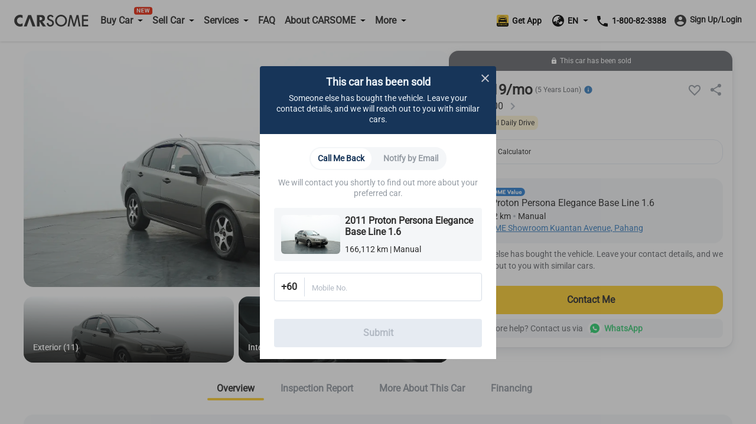

--- FILE ---
content_type: text/html; charset=utf-8
request_url: https://www.carsome.my/buy-car/proton/persona/2011-proton-persona-elegance-base-line-1.6/ckvl000
body_size: 43387
content:
<!doctype html>
<html data-n-head-ssr lang="en" data-n-head="%7B%22lang%22:%7B%22ssr%22:%22en%22%7D%7D">
  <head >
    <meta charset="utf-8">
    <meta name="viewport" content="width=device-width,user-scalable=no,initial-scale=1,maximum-scale=1,minimum-scale=1">
    <meta name="format-detection" content="telephone=no">
    <meta name="google-site-verification" content="IIsfdLk4l1Vds0s8gQfe0GIPy7bJaxMFpJlop_H_A2E">
    <script src="https://accounts.google.com/gsi/client" async defer></script>
    <link rel="icon" type="image/x-icon" href="/favicon.ico?v=2">

    <script>window.dataLayer=window.dataLayer||[]</script>
    <script>window.clear_localstorage=function(){["appointment_id","lead_name","lead_inspection_location_name","lead_id","lead_car","lead_submit_at","lead_location","lead_inspection_date","lead_inspection_time","lead_inspection_location_id","lead_inspection_location_map","lead_inspection_location_address","name","email","utm_source","phone_no","new_phone_no","old_phone_no","lead_email","current_lat","current_lng","lead_selected_date_slot","lead_selected_time_slot","referrer_source","clid_source","clid_value","now_time"].forEach((function(e){localStorage.removeItem(e)}))};var nowTime=(new Date).getTime(),utm_expires=2592e6;if(0!==document.referrer.indexOf(location.protocol+"//"+location.host)){var queryString=window.location.href?window.location.href.split("?")[1]:window.location.search.slice(1),obj_queryString={};if(queryString){for(var arr=queryString.split("&"),i=0;i<arr.length;i++){var vParam=arr[i].split("=");obj_queryString[vParam[0]]=vParam[1]?vParam[1]:""}var clidSource=obj_queryString.gclid?"GCLID":obj_queryString.fbclid?"FBCLID":"",clidValue=obj_queryString.gclid?obj_queryString.gclid:obj_queryString.fbclid?obj_queryString.fbclid:"",utmSource=JSON.parse(localStorage.getItem("utm_source"))||{},clearKey=utmSource.now_time&&nowTime-Number(utmSource.now_time)>utm_expires||""!=utmSource.clid_source&&""!=clidSource&&(utmSource.clid_source!=clidSource||utmSource.clid_source==clidSource&&utmSource.clid_value!=clidValue);clearKey&&window.clear_localstorage(),obj_queryString.now_time=nowTime,obj_queryString.clid_source=clidSource,obj_queryString.clid_value=clidValue,localStorage.utm_source=JSON.stringify(obj_queryString)}localStorage.setItem("referrer_source",document.referrer)}</script>
    <title>Buy used 2011 Proton Persona Elegance Base Line 1.6 – Carsome.my</title><meta data-n-head="ssr" data-hid="i18n-og" property="og:locale" content="en"><meta data-n-head="ssr" data-hid="i18n-og-alt-ms-MY" property="og:locale:alternate" content="ms_MY"><meta data-n-head="ssr" data-hid="seo-description" name="description" content="Check this 2011 Proton Persona Elegance Base Line 1.6 for sale in Kuantan. Enjoy doorstep delivery and comprehensive car inspection with Carsome."><meta data-n-head="ssr" data-hid="og-image" property="og:image" content="https://b2c-cdn.carsome.my/cdn-cgi/image/format=auto,quality=50,width=1296/B2C/3da48e36-6a44-40f8-a809-7d44cea09270.jpg"><meta data-n-head="ssr" data-hid="seo-robots" name="robots" content="index, follow"><link data-n-head="ssr" data-hid="i18n-alt-en" rel="alternate" href="https://www.carsome.my/buy-car/proton/persona/2011-proton-persona-elegance-base-line-1.6/ckvl000" hreflang="en"><link data-n-head="ssr" data-hid="i18n-alt-ms" rel="alternate" href="https://www.carsome.my/ms/beli-kereta-terpakai/proton/persona/2011-proton-persona-elegance-base-line-1.6/ckvl000" hreflang="ms"><link data-n-head="ssr" data-hid="i18n-alt-ms-MY" rel="alternate" href="https://www.carsome.my/ms/beli-kereta-terpakai/proton/persona/2011-proton-persona-elegance-base-line-1.6/ckvl000" hreflang="ms-MY"><link data-n-head="ssr" data-hid="i18n-xd" rel="alternate" href="https://www.carsome.my/buy-car/proton/persona/2011-proton-persona-elegance-base-line-1.6/ckvl000" hreflang="x-default"><link data-n-head="ssr" data-hid="i18n-can" rel="canonical" href="https://www.carsome.my/buy-car/proton/persona/2011-proton-persona-elegance-base-line-1.6/ckvl000"><link rel="preload" href="/_nuxt/282e673.js" as="script"><link rel="preload" href="/_nuxt/4cfd717.js" as="script"><link rel="preload" href="/_nuxt/css/f4d3259.css" as="style"><link rel="preload" href="/_nuxt/03fb658.js" as="script"><link rel="preload" href="/_nuxt/css/6d1d7d1.css" as="style"><link rel="preload" href="/_nuxt/89602ce.js" as="script"><link rel="preload" href="/_nuxt/css/582efd1.css" as="style"><link rel="preload" href="/_nuxt/54002fe.js" as="script"><link rel="preload" href="/_nuxt/39fd954.js" as="script"><link rel="preload" href="/_nuxt/css/ed3d2a0.css" as="style"><link rel="preload" href="/_nuxt/d8643f9.js" as="script"><link rel="preload" href="/_nuxt/css/a038f78.css" as="style"><link rel="preload" href="/_nuxt/d4d72a8.js" as="script"><link rel="preload" href="/_nuxt/css/df6fad2.css" as="style"><link rel="preload" href="/_nuxt/65d27c0.js" as="script"><link rel="stylesheet" href="/_nuxt/css/f4d3259.css"><link rel="stylesheet" href="/_nuxt/css/6d1d7d1.css"><link rel="stylesheet" href="/_nuxt/css/582efd1.css"><link rel="stylesheet" href="/_nuxt/css/ed3d2a0.css"><link rel="stylesheet" href="/_nuxt/css/a038f78.css"><link rel="stylesheet" href="/_nuxt/css/df6fad2.css">
  </head>
  <body  id="MY">
    <div data-server-rendered="true" id="__nuxt"><!----><div id="__layout"><div data-app="true" id="app" class="v-application global__rewrite-root v-application--is-ltr theme--light"><div class="v-application--wrap"><div id="layout-header" data-fetch-key="data-v-75ad73d2:0" class="container layout-header shadow v1-header pa-0 container--fluid" data-v-75ad73d2><div id="header-bar" class="system-header-bar hideBar" data-v-75ad73d2><div class="component component__message-area" data-v-75ad73d2><div class="message-area" style="display:;"><div class="message-area__wrapper"><div class="message-area__container" style="animation-duration:0s;"><div class="message-area__content">
          
        </div> <div class="message-area__content message-area__content--clone" style="display:none;">
          
        </div></div></div> <a href="" data-track="top-click-mco-bar" data-track-type="0" class="message-area__more" style="display:none;"></a></div></div></div> <div class="layout-header__wrapper" data-v-75ad73d2><!----> <div class="left-menu financing-left" data-v-75ad73d2><button type="button" class="v-icon notranslate left-menu__icon v-icon--link theme--light" style="color:#333;caret-color:#333;" data-v-75ad73d2><svg xmlns="http://www.w3.org/2000/svg" viewBox="0 0 24 24" role="img" aria-hidden="true" class="v-icon__svg"><path d="M3,6H21V8H3V6M3,11H21V13H3V11M3,16H21V18H3V16Z"></path></svg></button> <a href="/" data-track="header-click-carsome" data-track-type="1" class="left-menu__logo" data-v-75ad73d2></a></div> <div class="main-menu main" data-v-75ad73d2><div class="main__top" data-v-75ad73d2><a href="/" data-track="header-click-carsome" data-track-type="1" class="main__top-logo" data-v-75ad73d2></a> <button type="button" class="v-icon notranslate main__top-close v-icon--link theme--light" style="color:#333333;caret-color:#333333;" data-v-75ad73d2><svg xmlns="http://www.w3.org/2000/svg" viewBox="0 0 24 24" role="img" aria-hidden="true" class="v-icon__svg"><path d="M13.46,12L19,17.54V19H17.54L12,13.46L6.46,19H5V17.54L10.54,12L5,6.46V5H6.46L12,10.54L17.54,5H19V6.46L13.46,12Z"></path></svg></button></div> <div class="main__menu" data-v-75ad73d2><div class="menu-container multistage new-icon" data-v-75ad73d2><span class="menu-container__icon buy-car" data-v-75ad73d2></span> <p data-track="header-click-buy-car" data-track-type="1" class="menu-container__title" data-v-75ad73d2><span data-v-75ad73d2>Buy Car</span></p></div> <!----></div><div class="main__menu" data-v-75ad73d2><div class="menu-container multistage" data-v-75ad73d2><span class="menu-container__icon sell-car" data-v-75ad73d2></span> <p data-track="" data-track-type="" class="menu-container__title" data-v-75ad73d2><span data-v-75ad73d2>Sell Car</span></p></div> <div class="submenu-container hide submenu-sell-car" data-v-75ad73d2><div class="submenu-container__item" data-v-75ad73d2><a href="/sell-car" target="_self" data-track="" data-track-type="" class="submenu-container__item-text" data-v-75ad73d2><span data-v-75ad73d2>Sell Car</span></a></div><div class="submenu-container__item" data-v-75ad73d2><a href="/trade-in" target="_self" data-track="" data-track-type="" class="submenu-container__item-text" data-v-75ad73d2><span data-v-75ad73d2>Trade-In</span></a></div></div></div><div class="main__menu" data-v-75ad73d2><div class="menu-container multistage" data-v-75ad73d2><span class="menu-container__icon services" data-v-75ad73d2></span> <p data-track="header-click-financing" data-track-type="1" class="menu-container__title" data-v-75ad73d2><span data-v-75ad73d2>Services</span></p></div> <div class="submenu-container hide submenu-services" data-v-75ad73d2><div class="submenu-container__item" data-v-75ad73d2><a href="/car-service" target="_self" data-track="header-click-financing" data-track-type="1" class="submenu-container__item-text" data-v-75ad73d2><span data-v-75ad73d2>Service Center</span></a></div><div class="submenu-container__item" data-v-75ad73d2><a href="/car-service/authorised-service-center" target="_self" data-track="header-click-financing" data-track-type="1" class="submenu-container__item-text" data-v-75ad73d2><span data-v-75ad73d2>Authorised Service Center</span></a></div><div class="submenu-container__item" data-v-75ad73d2><a href="/car-insurance" target="_self" data-track="header-click-financing" data-track-type="1" class="submenu-container__item-text" data-v-75ad73d2><span data-v-75ad73d2>Car Insurance</span></a></div><div class="submenu-container__item" data-v-75ad73d2><a href="/capital" target="_self" data-track="header-click-financing" data-track-type="1" class="submenu-container__item-text" data-v-75ad73d2><span data-v-75ad73d2>CARSOME Capital</span></a></div><div class="submenu-container__item" data-v-75ad73d2><a href="/car-loan" target="_self" data-track="header-click-financing" data-track-type="1" class="submenu-container__item-text" data-v-75ad73d2><span data-v-75ad73d2>Financing</span></a></div><div class="submenu-container__item" data-v-75ad73d2><a href="https://jualbaterikereta.com/mobile/booking?source=%25C2%25A0Carsome+Sdn+Bhd" target="_blank" data-track="header-click-financing" data-track-type="1" class="submenu-container__item-text" data-v-75ad73d2><span data-v-75ad73d2>Purchase Battery</span></a></div></div></div><div class="main__menu" data-v-75ad73d2><div class="menu-container" data-v-75ad73d2><span class="menu-container__icon faq" data-v-75ad73d2></span> <a href="/faqs" data-track="header-click-faq" data-track-type="1" class="menu-container__title" data-v-75ad73d2>FAQ</a></div> <!----></div><div class="main__menu" data-v-75ad73d2><div class="menu-container multistage" data-v-75ad73d2><span class="menu-container__icon about" data-v-75ad73d2></span> <p data-track="header-click-about-carsome" data-track-type="1" class="menu-container__title" data-v-75ad73d2><span data-v-75ad73d2>About CARSOME</span></p></div> <div class="submenu-container hide submenu-about" data-v-75ad73d2><div class="submenu-container__item" data-v-75ad73d2><a href="/about-us" target="_self" data-track="header-click-about-carsome" data-track-type="1" class="submenu-container__item-text" data-v-75ad73d2><span data-v-75ad73d2>Our Story</span></a></div><div class="submenu-container__item" data-v-75ad73d2><a href="/carsome-car" target="_self" data-track="header-click-about-carsome" data-track-type="1" class="submenu-container__item-text" data-v-75ad73d2><span data-v-75ad73d2>CARSOME Cars</span></a></div><div class="submenu-container__item" data-v-75ad73d2><a href="/carsome-certified-lab" target="_self" data-track="header-click-about-carsome" data-track-type="1" class="submenu-container__item-text" data-v-75ad73d2><span data-v-75ad73d2>CARSOME Certified Lab</span></a></div><div class="submenu-container__item" data-v-75ad73d2><a href="/buying-from-carsome" target="_self" data-track="header-click-about-carsome" data-track-type="1" class="submenu-container__item-text" data-v-75ad73d2><span data-v-75ad73d2>Buying from CARSOME</span></a></div><div class="submenu-container__item" data-v-75ad73d2><a href="/news" target="_self" data-track="header-click-about-carsome" data-track-type="1" class="submenu-container__item-text" data-v-75ad73d2><span data-v-75ad73d2>Articles</span></a></div><div class="submenu-container__item" data-v-75ad73d2><a href="https://news.carsome.com/news?category=Malaysia" target="_self" data-track="header-click-about-carsome" data-track-type="1" class="submenu-container__item-text" data-v-75ad73d2><span data-v-75ad73d2>News</span></a></div><div class="submenu-container__item" data-v-75ad73d2><a href="/whistleblowing" target="_self" data-track="header-click-about-carsome" data-track-type="1" class="submenu-container__item-text" data-v-75ad73d2><span data-v-75ad73d2>Whistleblowing</span></a></div><div class="submenu-container__item" data-v-75ad73d2><a href="/anti-bribery-and-corruption-policy" target="_self" data-track="header-click-about-carsome" data-track-type="1" class="submenu-container__item-text" data-v-75ad73d2><span data-v-75ad73d2>Anti-Bribery &amp; Corruption Policy</span></a></div><div class="submenu-container__item" data-v-75ad73d2><a href="/contact_us" target="_self" data-track="header-click-about-carsome" data-track-type="1" class="submenu-container__item-text" data-v-75ad73d2><span data-v-75ad73d2>Contact Us</span></a></div><div class="submenu-container__item" data-v-75ad73d2><a href="/locate-us" target="_self" data-track="header-click-about-carsome" data-track-type="1" class="submenu-container__item-text" data-v-75ad73d2><span data-v-75ad73d2>Locate Us</span></a></div></div></div><div class="main__menu" data-v-75ad73d2><div class="menu-container multistage" data-v-75ad73d2><span class="menu-container__icon dealer" data-v-75ad73d2></span> <p data-track="header-click-dealers" data-track-type="1" class="menu-container__title" data-v-75ad73d2><span data-v-75ad73d2>More</span></p></div> <div class="submenu-container hide submenu-dealer" data-v-75ad73d2><div class="submenu-container__item" data-v-75ad73d2><a href="https://docs.google.com/forms/d/e/1FAIpQLSdfpLF2vX-81fPqN7KxfgVg29EPmab0NbOGv0UQIQqgvyOcww/viewform?fbzx=-422716809114760868" target="_blank" data-track="header-click-dealers" data-track-type="1" class="submenu-container__item-text" data-v-75ad73d2><span data-v-75ad73d2>Dealer Sign Up</span></a></div><div class="submenu-container__item" data-v-75ad73d2><a href="https://bidding.carsome.my/ucd/#/login" target="_blank" data-track="header-click-dealers" data-track-type="1" class="submenu-container__item-text" data-v-75ad73d2><span data-v-75ad73d2>Dealer Login</span></a></div><div class="submenu-container__item" data-v-75ad73d2><a href="https://casc.carsome.my" target="_blank" data-track="header-click-dealers" data-track-type="1" class="submenu-container__item-text" data-v-75ad73d2><span data-v-75ad73d2>Authorized Service Center Login</span></a></div></div></div> <div class="main__special" data-v-75ad73d2><a href="tel:1800823388" class="main__tel" data-v-75ad73d2><span aria-hidden="true" class="v-icon notranslate main__tel-icon theme--light" style="color:#3D82C3;caret-color:#3D82C3;" data-v-75ad73d2><svg xmlns="http://www.w3.org/2000/svg" viewBox="0 0 24 24" role="img" aria-hidden="true" class="v-icon__svg"><path d="M6.62,10.79C8.06,13.62 10.38,15.94 13.21,17.38L15.41,15.18C15.69,14.9 16.08,14.82 16.43,14.93C17.55,15.3 18.75,15.5 20,15.5A1,1 0 0,1 21,16.5V20A1,1 0 0,1 20,21A17,17 0 0,1 3,4A1,1 0 0,1 4,3H7.5A1,1 0 0,1 8.5,4C8.5,5.25 8.7,6.45 9.07,7.57C9.18,7.92 9.1,8.31 8.82,8.59L6.62,10.79Z"></path></svg></span> <span data-track="header-click-phone-number" data-track-type="1" class="main__tel-name" data-v-75ad73d2>1-800-82-3388</span></a> <div class="main__language language-selector" data-v-75ad73d2><div class="menu-container multistage" data-v-75ad73d2><span class="menu-container__icon language" data-v-75ad73d2></span> <span class="menu-container__title main__language-title" data-v-75ad73d2>Language</span> <span class="menu-container__title main__language-code" data-v-75ad73d2>EN</span></div> <div class="submenu-container submenu-container__language hide" data-v-75ad73d2><!----><!----></div></div> <div class="main__header-tooltips" data-v-75ad73d2><div class="header-tooltips get-app" data-v-4d16150a data-v-75ad73d2><span class="v-tooltip v-tooltip--bottom" data-v-4d16150a><!----><div aria-haspopup="true" aria-expanded="false" class="get-app__template" data-v-4d16150a><div class="get-app__template-icon" data-v-4d16150a></div> <div class="get-app__template-text" data-v-4d16150a>
          Get App
        </div></div></span></div></div></div></div> <div class="right-menu right" data-v-75ad73d2><div class="right__header-tooltips" data-v-75ad73d2><div class="header-tooltips get-app" data-v-4d16150a data-v-75ad73d2><span class="v-tooltip v-tooltip--bottom" data-v-4d16150a><!----><div aria-haspopup="true" aria-expanded="false" class="get-app__template" data-v-4d16150a><div class="get-app__template-icon" data-v-4d16150a></div> <div class="get-app__template-text" data-v-4d16150a>
          Get App
        </div></div></span></div></div> <a target="_blank" href="https://carso.me/QAIWi5FCB" class="right__app right__app-mobile" data-v-75ad73d2><div class="right__app-icon" data-v-75ad73d2></div> <div data-v-75ad73d2>Get App</div></a> <div class="right__language language-selector" data-v-75ad73d2><div class="menu-container right__multistage" data-v-75ad73d2><span class="language right__multistage-icon" data-v-75ad73d2></span> <span class="right__multistage-title" data-v-75ad73d2>EN</span></div> <div class="right__submenu hide" data-v-75ad73d2><!----><!----></div></div> <div class="login" data-v-75ad73d2><div class="login__loading" data-v-75ad73d2><span aria-hidden="true" class="v-icon notranslate theme--light" style="color:#333333;caret-color:#333333;" data-v-75ad73d2><svg xmlns="http://www.w3.org/2000/svg" viewBox="0 0 24 24" role="img" aria-hidden="true" class="v-icon__svg"><path d="M12,4V2A10,10 0 0,0 2,12H4A8,8 0 0,1 12,4Z"></path></svg></span></div></div></div></div></div> <main class="v-main" style="padding-top:0px;padding-right:0px;padding-bottom:0px;padding-left:0px;"><div class="v-main__wrap"><div id="detail-page" data-fetch-key="data-v-5e79b7a3:0" class="detail-page detail" data-v-5e79b7a3><div data-v-5e79b7a3><div data-v-5e79b7a3><div class="mod-vehicle-header" data-v-3f3d4583 data-v-5e79b7a3><div class="mod-vehicle-header__wrapper" data-v-3f3d4583><div class="mod-vehicle-header__left" data-v-3f3d4583><div class="mod-vehicle-header__title" data-v-3f3d4583><span aria-hidden="true" class="v-icon notranslate theme--light" style="font-size:24px;height:24px;width:24px;color:#fff;caret-color:#fff;" data-v-3f3d4583><svg xmlns="http://www.w3.org/2000/svg" viewBox="0 0 24 24" role="img" aria-hidden="true" class="v-icon__svg" style="font-size:24px;height:24px;width:24px;"><path d="M15.41,16.58L10.83,12L15.41,7.41L14,6L8,12L14,18L15.41,16.58Z"></path></svg></span> <div data-v-3f3d4583>2011 Proton Persona Elegance Base Line 1.6</div></div> <div class="mod-vehicle-header__info" data-v-3f3d4583><div class="mileage" data-v-3f3d4583><i aria-hidden="true" class="v-icon notranslate mileage-icon material-icons theme--light" data-v-3f3d4583></i>
          166,112 km
        </div> <div class="place" data-v-3f3d4583><span aria-hidden="true" class="v-icon notranslate theme--light" style="font-size:16px;height:16px;width:16px;color:#fff;caret-color:#fff;" data-v-3f3d4583><svg xmlns="http://www.w3.org/2000/svg" viewBox="0 0 24 24" role="img" aria-hidden="true" class="v-icon__svg" style="font-size:16px;height:16px;width:16px;"><path d="M12,11.5A2.5,2.5 0 0,1 9.5,9A2.5,2.5 0 0,1 12,6.5A2.5,2.5 0 0,1 14.5,9A2.5,2.5 0 0,1 12,11.5M12,2A7,7 0 0,0 5,9C5,14.25 12,22 12,22C12,22 19,14.25 19,9A7,7 0 0,0 12,2Z"></path></svg></span>
          Pahang
        </div></div></div> <div class="mod-vehicle-header__right" data-v-3f3d4583><div class="mod-vehicle-header__price" data-v-3f3d4583><div class="month-price" data-v-3f3d4583>
            RM
            219
          
          /month
        </div> <div class="price" data-v-3f3d4583><span class="price-prefix" data-v-3f3d4583>RM</span>
          10,800
        </div></div> <div class="mod-vehicle-header__CTA" data-v-3f3d4583><div class="mod-CTA mod-CTA-head mod-CTA__sold" data-v-c4f7537c data-v-5e79b7a3><!----> <div class="mod-CTA__wrapper" data-v-c4f7537c><div class="mod-CTA__content" data-v-c4f7537c><span aria-hidden="true" class="v-icon notranslate lock__icon theme--light" style="font-size:12px;height:12px;width:12px;color:#fff;caret-color:#fff;" data-v-c4f7537c><svg xmlns="http://www.w3.org/2000/svg" viewBox="0 0 24 24" role="img" aria-hidden="true" class="v-icon__svg" style="font-size:12px;height:12px;width:12px;"><path d="M12,17A2,2 0 0,0 14,15C14,13.89 13.1,13 12,13A2,2 0 0,0 10,15A2,2 0 0,0 12,17M18,8A2,2 0 0,1 20,10V20A2,2 0 0,1 18,22H6A2,2 0 0,1 4,20V10C4,8.89 4.9,8 6,8H7V6A5,5 0 0,1 12,1A5,5 0 0,1 17,6V8H18M12,3A3,3 0 0,0 9,6V8H15V6A3,3 0 0,0 12,3Z"></path></svg></span> <div class="mod-CTA__title" data-v-c4f7537c>
        This car has been sold
      </div></div> <div class="mod-CTA__button" data-v-c4f7537c><div class="mod-CTA__whatsApp-imgs" data-v-c4f7537c><img src="[data-uri]" class="mod-CTA__whatsApp-img" data-v-c4f7537c></div> <button class="mod-CTA__btn" data-v-c4f7537c>
        Contact Me
      </button></div></div> <!----> <!----> <div class="mod-CTA__whatsApp" data-v-c4f7537c><span data-v-c4f7537c>
      Need more help? Contact us via
    </span> <div class="mod-CTA__whatsApp-imgs" data-v-c4f7537c><img src="[data-uri]" class="mod-CTA__whatsApp-img" data-v-c4f7537c></div> <div class="mod-CTA__whatsApp-text" data-v-c4f7537c>
      WhatsApp
    </div></div> <!----> <!----></div></div></div></div></div> <div class="vehicle-info detail__car-info" data-v-60006598 data-v-5e79b7a3><div class="vehicle-info__left" data-v-60006598><div class="vehicle-top" data-v-60006598><div class="vehicle-top__toBack" data-v-60006598><span aria-hidden="true" class="v-icon notranslate theme--light" style="font-size:24px;height:24px;width:24px;color:#2e2e2e;caret-color:#2e2e2e;" data-v-60006598><svg xmlns="http://www.w3.org/2000/svg" viewBox="0 0 24 24" role="img" aria-hidden="true" class="v-icon__svg" style="font-size:24px;height:24px;width:24px;"><path d="M15.41,16.58L10.83,12L15.41,7.41L14,6L8,12L14,18L15.41,16.58Z"></path></svg></span></div></div> <div class="vehicle-info-banner" data-v-60006598><div class="mod-vehicle-banner banner" data-v-db5aa344 data-v-5e79b7a3><div class="banner__image-container" data-v-db5aa344><div class="swiper-container swiper" data-v-db5aa344><div class="swiper-wrapper"><div class="banner__slide banner-show-43 car-swiper-slide swiper-slide" data-v-db5aa344><div aria-label="used 2011 Proton Persona Elegance Base Line 1.6" role="img" class="v-image v-responsive theme--light" style="height:100%;width:100%;" data-v-db5aa344><div class="v-responsive__sizer" style="padding-bottom:55.55555555555556%;"></div><div class="v-image__image v-image__image--preload v-image__image--cover" style="background-image:url(&quot;/_nuxt/img/detailBannerImageLazy.84cd313.png&quot;);background-position:center center;"></div><div class="v-responsive__content"></div></div> <img src="https://b2c-cdn.carsome.my/cdn-cgi/image/format=auto,quality=50,width=1296/B2C/c3695fea-9ef5-411d-b1e4-98625491c868.jpg" alt="used 2011 Proton Persona Elegance Base Line 1.6" style="position:absolute;z-index:-111;" data-v-db5aa344> <!----></div><div class="banner__slide banner-show-43 car-swiper-slide swiper-slide" data-v-db5aa344><div aria-label="used 2011 Proton Persona Elegance Base Line 1.6" role="img" class="v-image v-responsive theme--light" style="height:100%;width:100%;" data-v-db5aa344><div class="v-responsive__sizer" style="padding-bottom:55.55555555555556%;"></div><div class="v-image__image v-image__image--preload v-image__image--cover" style="background-image:url(&quot;/_nuxt/img/detailBannerImageLazy.84cd313.png&quot;);background-position:center center;"></div><div class="v-responsive__content"></div></div> <img src="https://b2c-cdn.carsome.my/cdn-cgi/image/format=auto,quality=50,width=1296/B2C/48e4d284-29a8-46fa-9273-bdaf9b2041fb.jpg" alt="used 2011 Proton Persona Elegance Base Line 1.6" style="position:absolute;z-index:-111;" data-v-db5aa344> <!----></div><div class="banner__slide banner-show-43 car-swiper-slide swiper-slide" data-v-db5aa344><div aria-label="used 2011 Proton Persona Elegance Base Line 1.6" role="img" class="v-image v-responsive theme--light" style="height:100%;width:100%;" data-v-db5aa344><div class="v-responsive__sizer" style="padding-bottom:55.55555555555556%;"></div><div class="v-image__image v-image__image--preload v-image__image--cover" style="background-image:url(&quot;/_nuxt/img/detailBannerImageLazy.84cd313.png&quot;);background-position:center center;"></div><div class="v-responsive__content"></div></div> <img src="https://b2c-cdn.carsome.my/cdn-cgi/image/format=auto,quality=50,width=1296/B2C/c35e3306-be12-4c8c-ab31-5bf987a26084.jpg" alt="used 2011 Proton Persona Elegance Base Line 1.6" style="position:absolute;z-index:-111;" data-v-db5aa344> <!----></div><div class="banner__slide banner-show-43 car-swiper-slide swiper-slide" data-v-db5aa344><div aria-label="used 2011 Proton Persona Elegance Base Line 1.6" role="img" class="v-image v-responsive theme--light" style="height:100%;width:100%;" data-v-db5aa344><div class="v-responsive__sizer" style="padding-bottom:55.55555555555556%;"></div><div class="v-image__image v-image__image--preload v-image__image--cover" style="background-image:url(&quot;/_nuxt/img/detailBannerImageLazy.84cd313.png&quot;);background-position:center center;"></div><div class="v-responsive__content"></div></div> <img src="https://b2c-cdn.carsome.my/cdn-cgi/image/format=auto,quality=50,width=1296/B2C/86511514-8931-4d16-8230-eb925239ffc2.jpg" alt="used 2011 Proton Persona Elegance Base Line 1.6" style="position:absolute;z-index:-111;" data-v-db5aa344> <!----></div><div class="banner__slide banner-show-43 car-swiper-slide swiper-slide" data-v-db5aa344><div aria-label="used 2011 Proton Persona Elegance Base Line 1.6" role="img" class="v-image v-responsive theme--light" style="height:100%;width:100%;" data-v-db5aa344><div class="v-responsive__sizer" style="padding-bottom:55.55555555555556%;"></div><div class="v-image__image v-image__image--preload v-image__image--cover" style="background-image:url(&quot;/_nuxt/img/detailBannerImageLazy.84cd313.png&quot;);background-position:center center;"></div><div class="v-responsive__content"></div></div> <img src="https://b2c-cdn.carsome.my/cdn-cgi/image/format=auto,quality=50,width=1296/B2C/a4606eb6-8008-43df-a653-d9de129effa9.jpg" alt="used 2011 Proton Persona Elegance Base Line 1.6" style="position:absolute;z-index:-111;" data-v-db5aa344> <!----></div><div class="banner__slide banner-show-43 car-swiper-slide swiper-slide" data-v-db5aa344><div aria-label="used 2011 Proton Persona Elegance Base Line 1.6" role="img" class="v-image v-responsive theme--light" style="height:100%;width:100%;" data-v-db5aa344><div class="v-responsive__sizer" style="padding-bottom:55.55555555555556%;"></div><div class="v-image__image v-image__image--preload v-image__image--cover" style="background-image:url(&quot;/_nuxt/img/detailBannerImageLazy.84cd313.png&quot;);background-position:center center;"></div><div class="v-responsive__content"></div></div> <img src="https://b2c-cdn.carsome.my/cdn-cgi/image/format=auto,quality=50,width=1296/B2C/b9cdf5ac-2eb1-4008-8830-cf4770a2515e.jpg" alt="used 2011 Proton Persona Elegance Base Line 1.6" style="position:absolute;z-index:-111;" data-v-db5aa344> <!----></div><div class="banner__slide banner-show-43 car-swiper-slide swiper-slide" data-v-db5aa344><div aria-label="used 2011 Proton Persona Elegance Base Line 1.6" role="img" class="v-image v-responsive theme--light" style="height:100%;width:100%;" data-v-db5aa344><div class="v-responsive__sizer" style="padding-bottom:55.55555555555556%;"></div><div class="v-image__image v-image__image--preload v-image__image--cover" style="background-image:url(&quot;/_nuxt/img/detailBannerImageLazy.84cd313.png&quot;);background-position:center center;"></div><div class="v-responsive__content"></div></div> <img src="https://b2c-cdn.carsome.my/cdn-cgi/image/format=auto,quality=50,width=1296/B2C/2cf4690c-e7e7-4971-9dd7-e3f08fdc0867.jpg" alt="used 2011 Proton Persona Elegance Base Line 1.6" style="position:absolute;z-index:-111;" data-v-db5aa344> <!----></div><div class="banner__slide banner-show-43 car-swiper-slide swiper-slide" data-v-db5aa344><div aria-label="used 2011 Proton Persona Elegance Base Line 1.6" role="img" class="v-image v-responsive theme--light" style="height:100%;width:100%;" data-v-db5aa344><div class="v-responsive__sizer" style="padding-bottom:55.55555555555556%;"></div><div class="v-image__image v-image__image--preload v-image__image--cover" style="background-image:url(&quot;/_nuxt/img/detailBannerImageLazy.84cd313.png&quot;);background-position:center center;"></div><div class="v-responsive__content"></div></div> <img src="https://b2c-cdn.carsome.my/cdn-cgi/image/format=auto,quality=50,width=1296/B2C/1d90d258-cd93-4c98-becf-81b7766dda65.jpg" alt="used 2011 Proton Persona Elegance Base Line 1.6" style="position:absolute;z-index:-111;" data-v-db5aa344> <!----></div><div class="banner__slide banner-show-43 car-swiper-slide swiper-slide" data-v-db5aa344><div aria-label="used 2011 Proton Persona Elegance Base Line 1.6" role="img" class="v-image v-responsive theme--light" style="height:100%;width:100%;" data-v-db5aa344><div class="v-responsive__sizer" style="padding-bottom:55.55555555555556%;"></div><div class="v-image__image v-image__image--preload v-image__image--cover" style="background-image:url(&quot;/_nuxt/img/detailBannerImageLazy.84cd313.png&quot;);background-position:center center;"></div><div class="v-responsive__content"></div></div> <img src="https://b2c-cdn.carsome.my/cdn-cgi/image/format=auto,quality=50,width=1296/B2C/cc92dae6-79a4-4b33-b353-817a061c3ab7.jpg" alt="used 2011 Proton Persona Elegance Base Line 1.6" style="position:absolute;z-index:-111;" data-v-db5aa344> <!----></div><div class="banner__slide banner-show-43 car-swiper-slide swiper-slide" data-v-db5aa344><div aria-label="used 2011 Proton Persona Elegance Base Line 1.6" role="img" class="v-image v-responsive theme--light" style="height:100%;width:100%;" data-v-db5aa344><div class="v-responsive__sizer" style="padding-bottom:55.55555555555556%;"></div><div class="v-image__image v-image__image--preload v-image__image--cover" style="background-image:url(&quot;/_nuxt/img/detailBannerImageLazy.84cd313.png&quot;);background-position:center center;"></div><div class="v-responsive__content"></div></div> <img src="https://b2c-cdn.carsome.my/cdn-cgi/image/format=auto,quality=50,width=1296/B2C/63e4db8e-0db9-4bdc-b477-f16f537ba3a5.jpg" alt="used 2011 Proton Persona Elegance Base Line 1.6" style="position:absolute;z-index:-111;" data-v-db5aa344> <!----></div><div class="banner__slide banner-show-43 car-swiper-slide swiper-slide" data-v-db5aa344><div aria-label="used 2011 Proton Persona Elegance Base Line 1.6" role="img" class="v-image v-responsive theme--light" style="height:100%;width:100%;" data-v-db5aa344><div class="v-responsive__sizer" style="padding-bottom:55.55555555555556%;"></div><div class="v-image__image v-image__image--preload v-image__image--cover" style="background-image:url(&quot;/_nuxt/img/detailBannerImageLazy.84cd313.png&quot;);background-position:center center;"></div><div class="v-responsive__content"></div></div> <img src="https://b2c-cdn.carsome.my/cdn-cgi/image/format=auto,quality=50,width=1296/B2C/28b7f58f-7339-43ea-b64d-91339fa11820.jpg" alt="used 2011 Proton Persona Elegance Base Line 1.6" style="position:absolute;z-index:-111;" data-v-db5aa344> <!----></div><div class="banner__slide banner-show-43 car-swiper-slide swiper-slide" data-v-db5aa344><div aria-label="used 2011 Proton Persona Elegance Base Line 1.6" role="img" class="v-image v-responsive theme--light" style="height:100%;width:100%;" data-v-db5aa344><div class="v-responsive__sizer" style="padding-bottom:55.55555555555556%;"></div><div class="v-image__image v-image__image--preload v-image__image--cover" style="background-image:url(&quot;/_nuxt/img/detailBannerImageLazy.84cd313.png&quot;);background-position:center center;"></div><div class="v-responsive__content"></div></div> <img src="https://b2c-cdn.carsome.my/cdn-cgi/image/format=auto,quality=50,width=1296/B2C/90e3fae0-da74-4302-8198-01883a5e0358.jpg" alt="used 2011 Proton Persona Elegance Base Line 1.6" style="position:absolute;z-index:-111;" data-v-db5aa344> <!----></div><div class="banner__slide banner-show-43 car-swiper-slide swiper-slide" data-v-db5aa344><div aria-label="used 2011 Proton Persona Elegance Base Line 1.6" role="img" class="v-image v-responsive theme--light" style="height:100%;width:100%;" data-v-db5aa344><div class="v-responsive__sizer" style="padding-bottom:55.55555555555556%;"></div><div class="v-image__image v-image__image--preload v-image__image--cover" style="background-image:url(&quot;/_nuxt/img/detailBannerImageLazy.84cd313.png&quot;);background-position:center center;"></div><div class="v-responsive__content"></div></div> <img src="https://b2c-cdn.carsome.my/cdn-cgi/image/format=auto,quality=50,width=1296/B2C/d6aac525-435d-4c26-a1bb-8be2d6e19345.jpg" alt="used 2011 Proton Persona Elegance Base Line 1.6" style="position:absolute;z-index:-111;" data-v-db5aa344> <!----></div><div class="banner__slide banner-show-43 car-swiper-slide swiper-slide" data-v-db5aa344><div aria-label="used 2011 Proton Persona Elegance Base Line 1.6" role="img" class="v-image v-responsive theme--light" style="height:100%;width:100%;" data-v-db5aa344><div class="v-responsive__sizer" style="padding-bottom:55.55555555555556%;"></div><div class="v-image__image v-image__image--preload v-image__image--cover" style="background-image:url(&quot;/_nuxt/img/detailBannerImageLazy.84cd313.png&quot;);background-position:center center;"></div><div class="v-responsive__content"></div></div> <img src="https://b2c-cdn.carsome.my/cdn-cgi/image/format=auto,quality=50,width=1296/B2C/fbfabc40-14ed-411f-acaf-42e6f70cf0a2.jpg" alt="used 2011 Proton Persona Elegance Base Line 1.6" style="position:absolute;z-index:-111;" data-v-db5aa344> <!----></div><div class="banner__slide banner-show-43 car-swiper-slide swiper-slide" data-v-db5aa344><div aria-label="used 2011 Proton Persona Elegance Base Line 1.6" role="img" class="v-image v-responsive theme--light" style="height:100%;width:100%;" data-v-db5aa344><div class="v-responsive__sizer" style="padding-bottom:55.55555555555556%;"></div><div class="v-image__image v-image__image--preload v-image__image--cover" style="background-image:url(&quot;/_nuxt/img/detailBannerImageLazy.84cd313.png&quot;);background-position:center center;"></div><div class="v-responsive__content"></div></div> <img src="https://b2c-cdn.carsome.my/cdn-cgi/image/format=auto,quality=50,width=1296/B2C/3b61b392-d3cd-42df-95e2-61cfe95e7e6f.jpg" alt="used 2011 Proton Persona Elegance Base Line 1.6" style="position:absolute;z-index:-111;" data-v-db5aa344> <!----></div><div class="banner__slide banner-show-43 car-swiper-slide swiper-slide" data-v-db5aa344><div aria-label="used 2011 Proton Persona Elegance Base Line 1.6" role="img" class="v-image v-responsive theme--light" style="height:100%;width:100%;" data-v-db5aa344><div class="v-responsive__sizer" style="padding-bottom:55.55555555555556%;"></div><div class="v-image__image v-image__image--preload v-image__image--cover" style="background-image:url(&quot;/_nuxt/img/detailBannerImageLazy.84cd313.png&quot;);background-position:center center;"></div><div class="v-responsive__content"></div></div> <img src="https://b2c-cdn.carsome.my/cdn-cgi/image/format=auto,quality=50,width=1296/B2C/4468f235-2471-4ae3-897e-a679661d04b0.jpg" alt="used 2011 Proton Persona Elegance Base Line 1.6" style="position:absolute;z-index:-111;" data-v-db5aa344> <!----></div><div class="banner__slide banner-show-43 car-swiper-slide swiper-slide" data-v-db5aa344><div aria-label="used 2011 Proton Persona Elegance Base Line 1.6" role="img" class="v-image v-responsive theme--light" style="height:100%;width:100%;" data-v-db5aa344><div class="v-responsive__sizer" style="padding-bottom:55.55555555555556%;"></div><div class="v-image__image v-image__image--preload v-image__image--cover" style="background-image:url(&quot;/_nuxt/img/detailBannerImageLazy.84cd313.png&quot;);background-position:center center;"></div><div class="v-responsive__content"></div></div> <img src="https://b2c-cdn.carsome.my/cdn-cgi/image/format=auto,quality=50,width=1296/B2C/6734801f-7677-46e0-932a-4141ae8275be.jpg" alt="used 2011 Proton Persona Elegance Base Line 1.6" style="position:absolute;z-index:-111;" data-v-db5aa344> <!----></div><div class="banner__slide banner-show-43 car-swiper-slide swiper-slide" data-v-db5aa344><div aria-label="used 2011 Proton Persona Elegance Base Line 1.6" role="img" class="v-image v-responsive theme--light" style="height:100%;width:100%;" data-v-db5aa344><div class="v-responsive__sizer" style="padding-bottom:55.55555555555556%;"></div><div class="v-image__image v-image__image--preload v-image__image--cover" style="background-image:url(&quot;/_nuxt/img/detailBannerImageLazy.84cd313.png&quot;);background-position:center center;"></div><div class="v-responsive__content"></div></div> <img src="https://b2c-cdn.carsome.my/cdn-cgi/image/format=auto,quality=50,width=1296/B2C/1a128133-3cc4-49ca-b40a-b5da40dff105.jpg" alt="used 2011 Proton Persona Elegance Base Line 1.6" style="position:absolute;z-index:-111;" data-v-db5aa344> <!----></div></div></div> <div id="detail-click-last" data-track="click-last-original-car-picture" data-track-type="1" class="swiper-button-prev hide" data-v-db5aa344><div class="wrapper" data-v-db5aa344><div class="wrapper-icon" data-v-db5aa344></div></div></div> <div id="detail-click-next" data-track="click-next-original-car-picture" data-track-type="1" class="swiper-button-next hide" data-v-db5aa344><div class="wrapper" data-v-db5aa344><div class="wrapper-icon" data-v-db5aa344></div></div></div> <div class="banner__preview" data-v-db5aa344><div class="banner__preview-view--stateless" data-v-db5aa344></div> <div class="banner__preview-images" data-v-db5aa344><span data-v-db5aa344>1 / 18</span></div></div> <!----></div> <div class="nav-btn-list" data-v-db5aa344><div class="nav-btn-item" style="background-image:url(https://b2c-cdn.carsome.my/cdn-cgi/image/format=auto/B2C/c3695fea-9ef5-411d-b1e4-98625491c868.jpg);" data-v-db5aa344><div class="nav-btn-item__background" data-v-db5aa344><p class="nav-btn-item__text" data-v-db5aa344><span data-v-db5aa344>
              Exterior
            </span> <span data-v-db5aa344> (11) </span></p></div> <p class="nav-btn-item__text" data-v-db5aa344><span data-v-db5aa344>
            Exterior
          </span> <span data-v-db5aa344> (11) </span></p></div><div class="nav-btn-item" style="background-image:url(https://b2c-cdn.carsome.my/cdn-cgi/image/format=auto/B2C/90e3fae0-da74-4302-8198-01883a5e0358.jpg);" data-v-db5aa344><div class="nav-btn-item__background" data-v-db5aa344><p class="nav-btn-item__text" data-v-db5aa344><span data-v-db5aa344>
              Interior
            </span> <span data-v-db5aa344> (7) </span></p></div> <p class="nav-btn-item__text" data-v-db5aa344><span data-v-db5aa344>
            Interior
          </span> <span data-v-db5aa344> (7) </span></p></div><!----></div> <div class="banner_notice" data-v-db5aa344>
    Actual Car Photos
  </div></div></div></div> <div class="vehicle-info__right" data-v-60006598><!----> <!----> <div class="status-top status-top--sold" data-v-60006598><span aria-hidden="true" class="v-icon notranslate lock__icon theme--light" style="font-size:12px;height:12px;width:12px;color:#fff;caret-color:#fff;" data-v-60006598><svg xmlns="http://www.w3.org/2000/svg" viewBox="0 0 24 24" role="img" aria-hidden="true" class="v-icon__svg" style="font-size:12px;height:12px;width:12px;"><path d="M12,17A2,2 0 0,0 14,15C14,13.89 13.1,13 12,13A2,2 0 0,0 10,15A2,2 0 0,0 12,17M18,8A2,2 0 0,1 20,10V20A2,2 0 0,1 18,22H6A2,2 0 0,1 4,20V10C4,8.89 4.9,8 6,8H7V6A5,5 0 0,1 12,1A5,5 0 0,1 17,6V8H18M12,3A3,3 0 0,0 9,6V8H15V6A3,3 0 0,0 12,3Z"></path></svg></span> <div class="status__title" data-v-60006598>
        This car has been sold
      </div></div> <div class="vehicle-info__top" data-v-60006598><div class="fist-line" data-v-60006598><div class="mod-tooltipMonthPay tooltipMonthPay-detail-page" data-v-26566083 data-v-60006598><div role="dialog" class="v-dialog__container" data-v-26566083><div role="button" aria-haspopup="true" aria-expanded="false" class="price-text" data-v-26566083><span class="price-text-old" data-v-26566083>
          RM 219/mo
          <i data-v-26566083>(5 Years Loan)</i></span> <span aria-hidden="true" class="v-icon notranslate icon theme--light" style="font-size:16px;height:16px;width:16px;color:#3d82c3;caret-color:#3d82c3;" data-v-26566083><svg xmlns="http://www.w3.org/2000/svg" viewBox="0 0 24 24" role="img" aria-hidden="true" class="v-icon__svg" style="font-size:16px;height:16px;width:16px;"><path d="M13,9H11V7H13M13,17H11V11H13M12,2A10,10 0 0,0 2,12A10,10 0 0,0 12,22A10,10 0 0,0 22,12A10,10 0 0,0 12,2Z"></path></svg></span></div><!----></div></div> <div class="favorite-share" data-v-60006598><div id="detail-click-favorite" data-track="click-favorite-car" data-track-type="1" class="favorite-done" data-v-60006598></div> <div class="share-btn share-btn" data-v-5da83ae7 data-v-60006598><button type="button" id="detail-hover-share" class="v-icon notranslate v-icon--link theme--light" style="color:#959CA4;caret-color:#959CA4;" data-v-5da83ae7><svg xmlns="http://www.w3.org/2000/svg" viewBox="0 0 24 24" role="img" aria-hidden="true" class="v-icon__svg"><path d="M18,16.08C17.24,16.08 16.56,16.38 16.04,16.85L8.91,12.7C8.96,12.47 9,12.24 9,12C9,11.76 8.96,11.53 8.91,11.3L15.96,7.19C16.5,7.69 17.21,8 18,8A3,3 0 0,0 21,5A3,3 0 0,0 18,2A3,3 0 0,0 15,5C15,5.24 15.04,5.47 15.09,5.7L8.04,9.81C7.5,9.31 6.79,9 6,9A3,3 0 0,0 3,12A3,3 0 0,0 6,15C6.79,15 7.5,14.69 8.04,14.19L15.16,18.34C15.11,18.55 15.08,18.77 15.08,19C15.08,20.61 16.39,21.91 18,21.91C19.61,21.91 20.92,20.61 20.92,19A2.92,2.92 0 0,0 18,16.08Z"></path></svg></button> <!----> <div class="success-tip" data-v-5da83ae7><span class="success-tip__icon" data-v-5da83ae7></span> <span class="success-tip__text" data-v-5da83ae7>Link copied to clipboard</span></div></div></div></div> <section class="car-info-container" data-v-60006598><div class="car-price-wrapper" data-v-60006598><div class="car-price" data-v-60006598><span class="price" data-v-60006598><span class="price-prefix" data-v-60006598>RM</span>
                10,800
              </span> <!----> <!----></div> <span aria-hidden="true" class="v-icon notranslate theme--light" style="font-size:24px;height:24px;width:24px;color:#B3BAC3;caret-color:#B3BAC3;" data-v-60006598><svg xmlns="http://www.w3.org/2000/svg" viewBox="0 0 24 24" role="img" aria-hidden="true" class="v-icon__svg" style="font-size:24px;height:24px;width:24px;"><path d="M8.59,16.58L13.17,12L8.59,7.41L10,6L16,12L10,18L8.59,16.58Z"></path></svg></span></div></section> <section class="car-tagging" data-v-60006598><div class="mod-car-tagging" data-v-33f722f2 data-v-60006598><span class="car-tag" style="background:#fff5d6;color:#2e2e2e;" data-v-33f722f2><i style="background-image:url(https://b2c-cdn.carsome.my/B2C/7835a745-74d0-4134-9347-914ec80a6b8d.svg);" data-v-33f722f2></i>
    National Daily Drive
  </span> <!----></div></section> <section class="car-line-others" data-v-60006598><!----> <div class="car-line-others__item" data-v-60006598><i aria-hidden="true" class="v-icon notranslate calculator-icon material-icons theme--light" style="font-size:16px;" data-v-60006598></i> <span data-v-60006598>
            Loan Calculator
          </span></div> <!----></section></div> <section class="mod-vehicle-info__location" data-v-60006598><div class="component__car-type-badge car-type-badge" data-v-60006598><div class="component__tooltip-base tooltip-base component__tooltip-cv tooltip-cv"><div role="dialog" class="v-dialog__container"><div role="button" aria-haspopup="true" aria-expanded="false" class="tooltip-cv__icon"></div><!----></div></div></div> <div class="car-title" data-v-60006598>
        2011 Proton Persona Elegance Base Line 1.6
        <div class="car-line" data-v-60006598><div class="car-mileage" data-v-60006598>
            166,112 km
          </div> <div class="car-transmission" data-v-60006598>
            Manual
          </div></div></div> <div class="car-store-name" data-v-60006598>
        CARSOME Showroom Kuantan Avenue, Pahang
      </div> <!----></section> <section class="mod-vehicle-info__desc" data-v-60006598><!----> <div data-v-60006598>
        Someone else has bought the vehicle. Leave your contact details, and we will reach out to you with similar cars.
      </div> <!----></section> <section class="car-cta" data-v-60006598><div class="mod-CTA mod-CTA__sold" data-v-c4f7537c data-v-5e79b7a3><!----> <div class="mod-CTA__wrapper" data-v-c4f7537c><div class="mod-CTA__content" data-v-c4f7537c><span aria-hidden="true" class="v-icon notranslate lock__icon theme--light" style="font-size:12px;height:12px;width:12px;color:#fff;caret-color:#fff;" data-v-c4f7537c><svg xmlns="http://www.w3.org/2000/svg" viewBox="0 0 24 24" role="img" aria-hidden="true" class="v-icon__svg" style="font-size:12px;height:12px;width:12px;"><path d="M12,17A2,2 0 0,0 14,15C14,13.89 13.1,13 12,13A2,2 0 0,0 10,15A2,2 0 0,0 12,17M18,8A2,2 0 0,1 20,10V20A2,2 0 0,1 18,22H6A2,2 0 0,1 4,20V10C4,8.89 4.9,8 6,8H7V6A5,5 0 0,1 12,1A5,5 0 0,1 17,6V8H18M12,3A3,3 0 0,0 9,6V8H15V6A3,3 0 0,0 12,3Z"></path></svg></span> <div class="mod-CTA__title" data-v-c4f7537c>
        This car has been sold
      </div></div> <div class="mod-CTA__button" data-v-c4f7537c><div class="mod-CTA__whatsApp-imgs" data-v-c4f7537c><img src="[data-uri]" class="mod-CTA__whatsApp-img" data-v-c4f7537c></div> <button class="mod-CTA__btn" data-v-c4f7537c>
        Contact Me
      </button></div></div> <!----> <!----> <div class="mod-CTA__whatsApp" data-v-c4f7537c><span data-v-c4f7537c>
      Need more help? Contact us via
    </span> <div class="mod-CTA__whatsApp-imgs" data-v-c4f7537c><img src="[data-uri]" class="mod-CTA__whatsApp-img" data-v-c4f7537c></div> <div class="mod-CTA__whatsApp-text" data-v-c4f7537c>
      WhatsApp
    </div></div> <!----> <!----></div></section></div> <!----> <!----> <!----></div> <div class="navigation" data-v-a35f984c data-v-5e79b7a3><div class="navigation__head" data-v-a35f984c><div class="navigation__head-container" data-v-a35f984c><div class="navigation__head-item navigation__head-item--active" data-v-a35f984c>
          Overview
        </div><div class="navigation__head-item" data-v-a35f984c>
          Inspection Report
        </div><div class="navigation__head-item" data-v-a35f984c>
          More About This Car
        </div><div class="navigation__head-item" data-v-a35f984c>
          Financing
        </div><!----></div></div></div> <div class="mod-vehicle-overview navigation__components" data-v-e60db6b8 data-v-5e79b7a3><div class="mod-vehicle-overview__wrapper" data-v-e60db6b8><div class="mod-vehicle-overview__title" data-v-e60db6b8><div class="mod-vehicle-overview__title__text" data-v-e60db6b8>
        Overview
      </div> <div class="mod-vehicle-overview__title__carNo" data-v-e60db6b8>
        ID: CKVL000
      </div></div> <div class="mod-vehicle-overview__des" data-v-e60db6b8><b>CARSOME Value</b> provides a wallet-friendly solution of roadworthy vehicles with a hassle-free buying experience.</div> <div class="mod-vehicle-overview__card-list no-scrollbar" data-v-e60db6b8><div class="card-list__item" data-v-e60db6b8><img src="[data-uri]" data-v-e60db6b8> <div class="card-list__item__title" data-v-e60db6b8>Quality Refurbished Cars</div></div><div class="card-list__item" data-v-e60db6b8><img src="[data-uri]" data-v-e60db6b8> <div class="card-list__item__title" data-v-e60db6b8>Lower Monthly Installments</div></div><div class="card-list__item" data-v-e60db6b8><img src="[data-uri]" data-v-e60db6b8> <div class="card-list__item__title" data-v-e60db6b8>Optional 1-Year Warranty</div></div></div> <div class="mod-vehicle-overview__car-value" data-v-e60db6b8><div class="car-value__item" data-v-e60db6b8><img src="/_nuxt/img/car-value-mileage.deb57ec.svg" data-v-e60db6b8> <div class="car-value__item-text" data-v-e60db6b8><div class="car-value__item-label" data-v-e60db6b8>
            Current Mileage
          </div> <div class="car-value__item-value" data-v-e60db6b8>
            166,112 km
          </div></div></div><div class="car-value__item" data-v-e60db6b8><img src="/_nuxt/img/car-value-transmission.b6affe9.svg" data-v-e60db6b8> <div class="car-value__item-text" data-v-e60db6b8><div class="car-value__item-label" data-v-e60db6b8>
            Transmission
          </div> <div class="car-value__item-value" data-v-e60db6b8>
            Manual
          </div></div></div><div class="car-value__item" data-v-e60db6b8><img src="/_nuxt/img/car-value-date.c7ec7bd.svg" data-v-e60db6b8> <div class="car-value__item-text" data-v-e60db6b8><div class="car-value__item-label" data-v-e60db6b8>
            Registration Date
          </div> <div class="car-value__item-value" data-v-e60db6b8>
            May 2011
          </div></div></div><div class="car-value__item" data-v-e60db6b8><img src="[data-uri]" data-v-e60db6b8> <div class="car-value__item-text" data-v-e60db6b8><div class="car-value__item-label" data-v-e60db6b8>
            Principal Warranty
          </div> <div class="car-value__item-value" data-v-e60db6b8>
            No
          </div></div></div><div class="car-value__item" data-v-e60db6b8><img src="/_nuxt/img/car-value-type.8112295.svg" data-v-e60db6b8> <div class="car-value__item-text" data-v-e60db6b8><div class="car-value__item-label" data-v-e60db6b8>
            Fuel Type
          </div> <div class="car-value__item-value" data-v-e60db6b8>
            Petrol
          </div></div></div><div class="car-value__item" data-v-e60db6b8><img src="/_nuxt/img/car-value-seat.02aa24b.svg" data-v-e60db6b8> <div class="car-value__item-text" data-v-e60db6b8><div class="car-value__item-label" data-v-e60db6b8>
            Seat
          </div> <div class="car-value__item-value" data-v-e60db6b8>
            5
          </div></div></div></div> <div class="mod-vehicle-overview__view-all" data-v-e60db6b8>
      View All
    </div></div></div> <div class="mod-inspection-report navigation__components" data-v-a5c2d438 data-v-5e79b7a3><div class="mod-inspection-report__title" data-v-a5c2d438>
    Inspection Report
  </div> <div class="mod-inspection-report__des" data-v-a5c2d438><div class="des__text" data-v-a5c2d438>All <b>CARSOME Value</b> cars are carefully selected through a strict 175-point inspection to ensure they are free from flood, fire and major accident damage.</div> <a href="/buy-car/proton/persona/2011-proton-persona-elegance-base-line-1.6/ckvl000/full-report" class="mod-inspection-report__view-text" data-v-a5c2d438><div data-v-a5c2d438>View Full Report</div> <div class="goToLink" data-v-a5c2d438><span aria-hidden="true" class="v-icon notranslate theme--light" style="font-size:24px;height:24px;width:24px;color:#2e2e2e;caret-color:#2e2e2e;" data-v-a5c2d438><svg xmlns="http://www.w3.org/2000/svg" viewBox="0 0 24 24" role="img" aria-hidden="true" class="v-icon__svg" style="font-size:24px;height:24px;width:24px;"><path d="M4,11V13H16L10.5,18.5L11.92,19.92L19.84,12L11.92,4.08L10.5,5.5L16,11H4Z"></path></svg></span></div></a></div> <div class="mod-inspection-report__content" data-v-a5c2d438><div class="mod-inspection-report__color-module" data-v-a5c2d438><div class="color-model__title" data-v-a5c2d438><div class="color-model__total" data-v-a5c2d438>175</div>
        / 175 Inspection Points Passed
      </div> <div class="color-model__list cv__list" data-v-a5c2d438><div class="color-model__item exterior have-damage" data-v-a5c2d438><div class="color-model__item__number" data-v-a5c2d438><strong data-v-a5c2d438>24 /</strong>
            53 Pass
          </div> <div class="color-model__item__text" data-v-a5c2d438>Exterior</div> <a href="/buy-car/proton/persona/2011-proton-persona-elegance-base-line-1.6/ckvl000/full-report#Exterior" data-track="Exterior" data-track-type="0" class="color-model__item__link goToLink" data-v-a5c2d438><span aria-hidden="true" data-track="Exterior" data-track-type="0" class="v-icon notranslate theme--light" style="font-size:18px;height:18px;width:18px;color:#2e2e2e;caret-color:#2e2e2e;" data-v-a5c2d438><svg xmlns="http://www.w3.org/2000/svg" viewBox="0 0 24 24" role="img" aria-hidden="true" class="v-icon__svg" style="font-size:18px;height:18px;width:18px;"><path d="M4,11V13H16L10.5,18.5L11.92,19.92L19.84,12L11.92,4.08L10.5,5.5L16,11H4Z"></path></svg></span></a></div><div class="color-model__item interior have-damage" data-v-a5c2d438><div class="color-model__item__number" data-v-a5c2d438><strong data-v-a5c2d438>68 /</strong>
            84 Pass
          </div> <div class="color-model__item__text" data-v-a5c2d438>Interior</div> <a href="/buy-car/proton/persona/2011-proton-persona-elegance-base-line-1.6/ckvl000/full-report#Interior" data-track="Interior" data-track-type="0" class="color-model__item__link goToLink" data-v-a5c2d438><span aria-hidden="true" data-track="Interior" data-track-type="0" class="v-icon notranslate theme--light" style="font-size:18px;height:18px;width:18px;color:#2e2e2e;caret-color:#2e2e2e;" data-v-a5c2d438><svg xmlns="http://www.w3.org/2000/svg" viewBox="0 0 24 24" role="img" aria-hidden="true" class="v-icon__svg" style="font-size:18px;height:18px;width:18px;"><path d="M4,11V13H16L10.5,18.5L11.92,19.92L19.84,12L11.92,4.08L10.5,5.5L16,11H4Z"></path></svg></span></a></div><div class="color-model__item roadTest have-damage" data-v-a5c2d438><div class="color-model__item__number" data-v-a5c2d438><strong data-v-a5c2d438>7 /</strong>
            13 Pass
          </div> <div class="color-model__item__text" data-v-a5c2d438>Road Test</div> <a href="/buy-car/proton/persona/2011-proton-persona-elegance-base-line-1.6/ckvl000/full-report#Road Test" data-track="Road Test" data-track-type="0" class="color-model__item__link goToLink" data-v-a5c2d438><span aria-hidden="true" data-track="Road Test" data-track-type="0" class="v-icon notranslate theme--light" style="font-size:18px;height:18px;width:18px;color:#2e2e2e;caret-color:#2e2e2e;" data-v-a5c2d438><svg xmlns="http://www.w3.org/2000/svg" viewBox="0 0 24 24" role="img" aria-hidden="true" class="v-icon__svg" style="font-size:18px;height:18px;width:18px;"><path d="M4,11V13H16L10.5,18.5L11.92,19.92L19.84,12L11.92,4.08L10.5,5.5L16,11H4Z"></path></svg></span></a></div><div class="color-model__item undercarriage have-damage" data-v-a5c2d438><div class="color-model__item__number" data-v-a5c2d438><strong data-v-a5c2d438>19 /</strong>
            25 Pass
          </div> <div class="color-model__item__text" data-v-a5c2d438>Undercarriage</div> <a href="/buy-car/proton/persona/2011-proton-persona-elegance-base-line-1.6/ckvl000/full-report#Underbody" data-track="Undercarriage" data-track-type="0" class="color-model__item__link goToLink" data-v-a5c2d438><span aria-hidden="true" data-track="Undercarriage" data-track-type="0" class="v-icon notranslate theme--light" style="font-size:18px;height:18px;width:18px;color:#2e2e2e;caret-color:#2e2e2e;" data-v-a5c2d438><svg xmlns="http://www.w3.org/2000/svg" viewBox="0 0 24 24" role="img" aria-hidden="true" class="v-icon__svg" style="font-size:18px;height:18px;width:18px;"><path d="M4,11V13H16L10.5,18.5L11.92,19.92L19.84,12L11.92,4.08L10.5,5.5L16,11H4Z"></path></svg></span></a></div></div> <div class="mod-inspection-report__note" data-v-a5c2d438>
        Note: Normal wear and use are a part of any used vehicle and may include minor cosmetic imperfections. The details provided focus on highlighting important imperfections that may impact the vehicle’s appearance.
      </div> <a href="/buy-car/proton/persona/2011-proton-persona-elegance-base-line-1.6/ckvl000/full-report" class="mod-inspection-report__view-text" data-v-a5c2d438><div data-v-a5c2d438>View Full Report</div> <div class="goToLink" data-v-a5c2d438><span aria-hidden="true" class="v-icon notranslate theme--light" style="font-size:24px;height:24px;width:24px;color:#2e2e2e;caret-color:#2e2e2e;" data-v-a5c2d438><svg xmlns="http://www.w3.org/2000/svg" viewBox="0 0 24 24" role="img" aria-hidden="true" class="v-icon__svg" style="font-size:24px;height:24px;width:24px;"><path d="M4,11V13H16L10.5,18.5L11.92,19.92L19.84,12L11.92,4.08L10.5,5.5L16,11H4Z"></path></svg></span></div></a></div> <!----></div></div> <div class="mod-vehicle-car-details navigation__components detail__car-details" data-v-37a6f8f6 data-v-5e79b7a3><div class="mod-vehicle-car-details__title" data-v-37a6f8f6>
    More About This Car
  </div> <div class="mod-vehicle-car-details__nav" data-v-37a6f8f6><!----></div> <div class="mod-vehicle-car-details__content" data-v-37a6f8f6><div class="content__list content_detail" data-v-37a6f8f6><div class="content__item" data-v-37a6f8f6><div class="content__item__icon" data-v-37a6f8f6><span aria-hidden="true" class="v-icon notranslate theme--light" style="font-size:28px;height:28px;width:28px;color:#2e2e2e;caret-color:#2e2e2e;" data-v-37a6f8f6><svg xmlns="http://www.w3.org/2000/svg" viewBox="0 0 24 24" role="img" aria-hidden="true" class="v-icon__svg" style="font-size:28px;height:28px;width:28px;"><path d="M5,11L6.5,6.5H17.5L19,11M17.5,16A1.5,1.5 0 0,1 16,14.5A1.5,1.5 0 0,1 17.5,13A1.5,1.5 0 0,1 19,14.5A1.5,1.5 0 0,1 17.5,16M6.5,16A1.5,1.5 0 0,1 5,14.5A1.5,1.5 0 0,1 6.5,13A1.5,1.5 0 0,1 8,14.5A1.5,1.5 0 0,1 6.5,16M18.92,6C18.72,5.42 18.16,5 17.5,5H6.5C5.84,5 5.28,5.42 5.08,6L3,12V20A1,1 0 0,0 4,21H5A1,1 0 0,0 6,20V19H18V20A1,1 0 0,0 19,21H20A1,1 0 0,0 21,20V12L18.92,6Z"></path></svg></span></div> <div class="content__item__text" data-v-37a6f8f6><div class="content__item__label" data-v-37a6f8f6>
            Registration Type
          </div> <div class="content__item__value" data-v-37a6f8f6>
            Private
          </div></div></div><div class="content__item" data-v-37a6f8f6><div class="content__item__icon" data-v-37a6f8f6><span aria-hidden="true" class="v-icon notranslate theme--light" style="font-size:28px;height:28px;width:28px;color:#2e2e2e;caret-color:#2e2e2e;" data-v-37a6f8f6><svg xmlns="http://www.w3.org/2000/svg" viewBox="0 0 24 24" role="img" aria-hidden="true" class="v-icon__svg" style="font-size:28px;height:28px;width:28px;"><path d="M19,11.5C19,11.5 17,13.67 17,15A2,2 0 0,0 19,17A2,2 0 0,0 21,15C21,13.67 19,11.5 19,11.5M5.21,10L10,5.21L14.79,10M16.56,8.94L7.62,0L6.21,1.41L8.59,3.79L3.44,8.94C2.85,9.5 2.85,10.47 3.44,11.06L8.94,16.56C9.23,16.85 9.62,17 10,17C10.38,17 10.77,16.85 11.06,16.56L16.56,11.06C17.15,10.47 17.15,9.5 16.56,8.94Z"></path></svg></span></div> <div class="content__item__text" data-v-37a6f8f6><div class="content__item__label" data-v-37a6f8f6>
            Current Color
          </div> <div class="content__item__value" data-v-37a6f8f6>
            Brown
          </div></div></div><div class="content__item" data-v-37a6f8f6><div class="content__item__icon" data-v-37a6f8f6><span aria-hidden="true" class="v-icon notranslate theme--light" style="font-size:28px;height:28px;width:28px;color:#2e2e2e;caret-color:#2e2e2e;" data-v-37a6f8f6><svg xmlns="http://www.w3.org/2000/svg" viewBox="0 0 24 24" role="img" aria-hidden="true" class="v-icon__svg" style="font-size:28px;height:28px;width:28px;"><path d="M7 14C5.9 14 5 13.1 5 12S5.9 10 7 10 9 10.9 9 12 8.1 14 7 14M12.6 10C11.8 7.7 9.6 6 7 6C3.7 6 1 8.7 1 12S3.7 18 7 18C9.6 18 11.8 16.3 12.6 14H16V18H20V14H23V10H12.6Z"></path></svg></span></div> <div class="content__item__text" data-v-37a6f8f6><div class="content__item__label" data-v-37a6f8f6>
            Spare Key
          </div> <div class="content__item__value" data-v-37a6f8f6>
            No
          </div></div></div></div></div> <!----> <!----></div> <div class="calculator-layout navigation__components detail__financing" data-v-a0dd7b5e data-v-5e79b7a3><p class="calculator-layout__title" data-v-a0dd7b5e>Financing</p> <div class="mod-vehicle-nav" data-v-d05e742c data-v-a0dd7b5e><div class="nav-item active" data-v-d05e742c>
    Loan
  </div><div class="nav-item" data-v-d05e742c>
    Insurance
  </div></div> <div data-v-a0dd7b5e><div class="component component-calculator calculator calculator--MY"><section class="calculator__form"><div class="calculator__form-price"><p class="calculator__form-price-text">
          Car Price
        </p> <p class="calculator__form-price-item">
          RM 10,800
        </p></div> <div class="calculator__form-group"><div class="calculator__form-group-label">
          Down Payment

          <div color="#2E2E2E" class="component__responsive-tooltip responsive-tooltip"><!----><!----><!----></div></div> <div class="calculator__form-group-controls"><input autocomplete="off" type="text" value="1,080" class="calculator__input calculator__input--payment"> <input autocomplete="off" type="text" value="10.00%" class="calculator__input calculator__input--dpPercent"></div> <div class="calculator__form-group-description">
          Min. 10% down payment
        </div></div> <div class="calculator__form-group"><div class="calculator__form-group-label">
          Loan Tenure

          <div color="#2E2E2E" class="component__responsive-tooltip responsive-tooltip"><!----><!----><!----></div> <div class="calculator__form-year">
            5 Years
          </div></div> <div class="calculator__form-group-controls calculator__form-group-controls--year"><div class="v-input v-input--hide-details v-input--is-label-active v-input--is-dirty theme--light v-input__slider"><div class="v-input__control"><div class="v-input__slot"><div class="v-slider v-slider--horizontal theme--light"><input value="5" id="input-75593906" disabled="disabled" readonly="readonly" tabindex="-1"><div class="v-slider__track-container"><div class="v-slider__track-background primary lighten-3" style="transition:;right:0px;width:calc(0%);"></div><div class="v-slider__track-fill" style="transition:;left:0;right:auto;width:100%;background-color:#2E2E2E;border-color:#2E2E2E;"></div></div><div role="slider" tabindex="0" aria-valuemin="1" aria-valuemax="5" aria-valuenow="5" aria-readonly="false" aria-orientation="horizontal" class="v-slider__thumb-container" style="transition:;left:100%;color:#2E2E2E;caret-color:#2E2E2E;"><div class="v-slider__thumb" style="background-color:#2E2E2E;border-color:#2E2E2E;"></div></div></div></div></div></div></div></div></section> <div class="calculator__container"><section class="calculator__result"><div class="calculator__result-head"><div>Your Estimated Monthly Payment:</div> <button class="calculator__result-reset"><span aria-hidden="true" class="v-icon notranslate theme--light" style="font-size:14px;height:14px;width:14px;color:#FFFFFF;caret-color:#FFFFFF;"><svg xmlns="http://www.w3.org/2000/svg" viewBox="0 0 24 24" role="img" aria-hidden="true" class="v-icon__svg" style="font-size:14px;height:14px;width:14px;"><path d="M12,4C14.1,4 16.1,4.8 17.6,6.3C20.7,9.4 20.7,14.5 17.6,17.6C15.8,19.5 13.3,20.2 10.9,19.9L11.4,17.9C13.1,18.1 14.9,17.5 16.2,16.2C18.5,13.9 18.5,10.1 16.2,7.7C15.1,6.6 13.5,6 12,6V10.6L7,5.6L12,0.6V4M6.3,17.6C3.7,15 3.3,11 5.1,7.9L6.6,9.4C5.5,11.6 5.9,14.4 7.8,16.2C8.3,16.7 8.9,17.1 9.6,17.4L9,19.4C8,19 7.1,18.4 6.3,17.6Z"></path></svg></span> <span class="calculator__result-reset-label">Reset</span></button></div> <div class="calculator__result-price calculator__result-price--MY"><span class="calculator__price-unit">RM</span> <span class="calculator__price-value">219</span> <!----></div> <div class="calculator__result-desc">
          All interest rates and calculated amounts are estimations only. Actual amounts may differ based on your individual credit profile.
        </div></section> <!----></div> <!----> <div class="component component__vehicle-car-loan-widget vehicle-car-loan-widget"><div class="vehicle-car-loan-widget__intro"><div class="vehicle-car-loan-widget__title">
      Fast and Simple Financing with CARSOME Capital
    </div> <div class="vehicle-car-loan-widget__desc">
      Avoid the wait and uncertainty of loan approvals. Get pre-qualified for the car you want by sharing a few details and we’ll help throughout the process.
    </div> <button class="vehicle-car-loan-widget__button">
      Apply Now
    </button></div> <div class="vehicle-car-loan-widget__steps"><div class="vehicle-car-loan-widget__title">
      Get a Car Loan in 3 Easy Steps
    </div> <div class="vehicle-car-loan-widget__steps-list step-list"><div class="step-list__item"><div class="step-list__item-icon step-list__item-icon--1"></div> <div class="step-list__item-title">
          Step 1
        </div> <div class="step-list__item-desc">
          Apply for a CARSOME Pre-approval Certificate
        </div></div> <div class="step-list__item"><div class="step-list__item-icon step-list__item-icon--2"></div> <div class="step-list__item-title">
          Step 2
        </div> <div class="step-list__item-desc">
          Browse and order a CARSOME Certified car
        </div></div> <div class="step-list__item"><div class="step-list__item-icon step-list__item-icon--3"></div> <div class="step-list__item-title">
          Step 3
        </div> <div class="step-list__item-desc">
          Show certificate and collect your new car
        </div></div></div></div> <!----></div></div> <!----></div> <div class="component component-calculator calculator calculator--MY" style="display:none;" data-v-a0dd7b5e><section class="calculator__form"><div class="calculator__form-price"><p class="calculator__form-price-text">
        Car Price
      </p> <p class="calculator__form-price-item">
        RM 10,800
      </p></div> <div class="calculator__form-group"><div class="calculator__form-group-label"><span>Coverage Type</span> <div color="#2E2E2E" class="component__responsive-tooltip responsive-tooltip"><!----><!----><!----></div></div> <div class="calculator__form-group-controls-select"><div class="v-input component__calculator-select calculator__input v-input--hide-details v-input--is-label-active v-input--is-dirty theme--light v-text-field v-text-field--full-width v-text-field--single-line v-text-field--solo v-text-field--solo-flat v-text-field--enclosed v-select"><div class="v-input__control"><div role="button" aria-haspopup="listbox" aria-expanded="false" aria-owns="list-75593913" class="v-input__slot"><div class="v-select__slot"><div class="v-select__selections"><div class="v-select__selection v-select__selection--comma">Comprehensive</div><input id="input-75593913" readonly="readonly" type="text" aria-readonly="false" autocomplete="off"></div><div class="v-input__append-inner"><div class="v-input__icon v-input__icon--append"><span aria-hidden="true" class="v-icon notranslate theme--light"><svg xmlns="http://www.w3.org/2000/svg" viewBox="0 0 24 24" role="img" aria-hidden="true" class="v-icon__svg"><path d="M7.41,8.58L12,13.17L16.59,8.58L18,10L12,16L6,10L7.41,8.58Z"></path></svg></span></div></div><input type="hidden" value="Comprehensive"></div><div class="v-menu"><!----></div></div></div></div></div></div> <div class="calculator__form-group"><div class="calculator__form-group-label">
        Engine Capacity
      </div> <div class="calculator__form-group-controls-select"><div class="v-input component__calculator-select calculator__input v-input--hide-details v-input--is-label-active v-input--is-dirty theme--light v-text-field v-text-field--full-width v-text-field--single-line v-text-field--solo v-text-field--solo-flat v-text-field--enclosed v-select"><div class="v-input__control"><div role="button" aria-haspopup="listbox" aria-expanded="false" aria-owns="list-75593917" class="v-input__slot"><div class="v-select__slot"><div class="v-select__selections"><div class="v-select__selection v-select__selection--comma">1401 - 1650</div><input id="input-75593917" readonly="readonly" type="text" aria-readonly="false" autocomplete="off"></div><div class="v-input__append-inner"><div class="v-input__icon v-input__icon--append"><span aria-hidden="true" class="v-icon notranslate theme--light"><svg xmlns="http://www.w3.org/2000/svg" viewBox="0 0 24 24" role="img" aria-hidden="true" class="v-icon__svg"><path d="M7.41,8.58L12,13.17L16.59,8.58L18,10L12,16L6,10L7.41,8.58Z"></path></svg></span></div></div><input type="hidden" value="[object Object]"></div><div class="v-menu"><!----></div></div></div></div></div></div> <div class="calculator__form-group"><div class="calculator__form-group-label">
        Location
      </div> <div class="calculator__form-group-controls-select"><div class="v-input component__calculator-select calculator__input v-input--hide-details v-input--is-label-active v-input--is-dirty theme--light v-text-field v-text-field--full-width v-text-field--single-line v-text-field--solo v-text-field--solo-flat v-text-field--enclosed v-select"><div class="v-input__control"><div role="button" aria-haspopup="listbox" aria-expanded="false" aria-owns="list-75593921" class="v-input__slot"><div class="v-select__slot"><div class="v-select__selections"><div class="v-select__selection v-select__selection--comma">Peninsular Malaysia</div><input id="input-75593921" readonly="readonly" type="text" aria-readonly="false" autocomplete="off"></div><div class="v-input__append-inner"><div class="v-input__icon v-input__icon--append"><span aria-hidden="true" class="v-icon notranslate theme--light"><svg xmlns="http://www.w3.org/2000/svg" viewBox="0 0 24 24" role="img" aria-hidden="true" class="v-icon__svg"><path d="M7.41,8.58L12,13.17L16.59,8.58L18,10L12,16L6,10L7.41,8.58Z"></path></svg></span></div></div><input type="hidden" value="Peninsular Malaysia"></div><div class="v-menu"><!----></div></div></div></div></div></div> <div class="calculator__form-group calculator__form-group--full-row"><div class="calculator__form-group-label">
        No Claim Discount (NCD)

        <div color="#2E2E2E" class="component__responsive-tooltip responsive-tooltip"><!----><!----><!----></div></div> <div class="calculator__form-group-controls-select"><div class="v-input component__calculator-select calculator__input v-input--hide-details v-input--is-label-active v-input--is-dirty theme--light v-text-field v-text-field--full-width v-text-field--single-line v-text-field--solo v-text-field--solo-flat v-text-field--enclosed v-select"><div class="v-input__control"><div role="button" aria-haspopup="listbox" aria-expanded="false" aria-owns="list-75593926" class="v-input__slot"><div class="v-select__slot"><div class="v-select__selections"><div class="v-select__selection v-select__selection--comma">None - 0%</div><input id="input-75593926" readonly="readonly" type="text" aria-readonly="false" autocomplete="off"></div><div class="v-input__append-inner"><div class="v-input__icon v-input__icon--append"><span aria-hidden="true" class="v-icon notranslate theme--light"><svg xmlns="http://www.w3.org/2000/svg" viewBox="0 0 24 24" role="img" aria-hidden="true" class="v-icon__svg"><path d="M7.41,8.58L12,13.17L16.59,8.58L18,10L12,16L6,10L7.41,8.58Z"></path></svg></span></div></div><input type="hidden" value="[object Object]"></div><div class="v-menu"><!----></div></div></div></div></div></div></section> <div class="calculator__container"><section class="calculator__result"><div class="calculator__result-head"><div>
          Your Estimated Insurance Payment
        </div> <button class="calculator__result-reset"><span aria-hidden="true" class="v-icon notranslate theme--light" style="font-size:14px;height:14px;width:14px;color:#FFFFFF;caret-color:#FFFFFF;"><svg xmlns="http://www.w3.org/2000/svg" viewBox="0 0 24 24" role="img" aria-hidden="true" class="v-icon__svg" style="font-size:14px;height:14px;width:14px;"><path d="M12,4C14.1,4 16.1,4.8 17.6,6.3C20.7,9.4 20.7,14.5 17.6,17.6C15.8,19.5 13.3,20.2 10.9,19.9L11.4,17.9C13.1,18.1 14.9,17.5 16.2,16.2C18.5,13.9 18.5,10.1 16.2,7.7C15.1,6.6 13.5,6 12,6V10.6L7,5.6L12,0.6V4M6.3,17.6C3.7,15 3.3,11 5.1,7.9L6.6,9.4C5.5,11.6 5.9,14.4 7.8,16.2C8.3,16.7 8.9,17.1 9.6,17.4L9,19.4C8,19 7.1,18.4 6.3,17.6Z"></path></svg></span> <span class="calculator__result-reset-label">Reset</span></button></div> <div class="calculator__result-price calculator__result-price--MY"><div class="calculator__price-from">
          From
        </div> <span class="calculator__price-unit">
          RM
        </span> <span class="calculator__price-value">560.30</span> <!----></div> <div class="calculator__result-desc">
        All insurance premium and calculated amounts are estimations only. Actual amounts may differ based on other factors or add-on coverage.
      </div></section></div></div></div> <!----> <div class="car-purchase-process" data-v-09c012f1 data-v-5e79b7a3><div class="container" data-v-09c012f1><p class="process-title" data-v-09c012f1>
      Car Purchase Process
    </p> <!----> <!----> <div class="process-list" data-v-09c012f1><div class="process-list__item" data-v-09c012f1><img src="/_nuxt/img/car-purchase-process-1.8b8f4c8.svg" class="process-list__item-icon" data-v-09c012f1> <div class="process-list__item-content" data-v-09c012f1><p class="process-list__item-step" data-v-09c012f1>Step 1</p> <p class="process-list__item-title" data-v-09c012f1>
            Order Online
          </p> <p class="process-list__item-desc" data-v-09c012f1>
            Reserve a car online or schedule a call with us.
          </p></div></div><div class="process-list__item" data-v-09c012f1><img src="/_nuxt/img/car-purchase-process-2.f22693b.svg" class="process-list__item-icon" data-v-09c012f1> <div class="process-list__item-content" data-v-09c012f1><p class="process-list__item-step" data-v-09c012f1>Step 2</p> <p class="process-list__item-title" data-v-09c012f1>
            Test Drive
          </p> <p class="process-list__item-desc" data-v-09c012f1>
            Visit our Showroom for a test drive.
          </p></div></div><div class="process-list__item" data-v-09c012f1><img src="[data-uri]" class="process-list__item-icon" data-v-09c012f1> <div class="process-list__item-content" data-v-09c012f1><p class="process-list__item-step" data-v-09c012f1>Step 3</p> <p class="process-list__item-title" data-v-09c012f1>
            Make the Payment
          </p> <p class="process-list__item-desc" data-v-09c012f1>
            Pay by cash or loan. We'll handle everything for free.
          </p></div></div><div class="process-list__item" data-v-09c012f1><img src="/_nuxt/img/car-purchase-process-4.c17e5ca.svg" class="process-list__item-icon" data-v-09c012f1> <div class="process-list__item-content" data-v-09c012f1><p class="process-list__item-step" data-v-09c012f1>Step 4</p> <p class="process-list__item-title" data-v-09c012f1>
            Delivery or Pick Up
          </p> <p class="process-list__item-desc" data-v-09c012f1>
            Pick up your car at our centers or have it delivered to your doorstep.
          </p></div></div></div></div></div> <div class="car-detail-faq" data-v-76028e35 data-v-5e79b7a3><div class="container" data-v-76028e35><div class="faq__title" data-v-76028e35>
      Frequently Asked Questions
    </div> <div class="mod-vehicle-nav" data-v-d05e742c data-v-76028e35><div class="nav-item active" data-v-d05e742c>
    General
  </div><div class="nav-item" data-v-d05e742c>
    CARSOME Brand New
  </div><div class="nav-item" data-v-d05e742c>
    CARSOME Value Plus
  </div><div class="nav-item" data-v-d05e742c>
    Warranty
  </div></div> <div class="faq__flex" data-v-76028e35><div class="faq__content" data-v-76028e35><div class="v-item-group theme--light v-expansion-panels v-expansion-panels--accordion" data-v-76028e35><div aria-expanded="false" class="v-expansion-panel" data-v-76028e35><button type="button" class="v-expansion-panel-header" data-v-76028e35><h3 data-v-76028e35>Why buy from CARSOME?</h3><div class="v-expansion-panel-header__icon"><span aria-hidden="true" class="v-icon notranslate theme--light"><svg xmlns="http://www.w3.org/2000/svg" viewBox="0 0 24 24" role="img" aria-hidden="true" class="v-icon__svg"><path d="M7.41,8.58L12,13.17L16.59,8.58L18,10L12,16L6,10L7.41,8.58Z"></path></svg></span></div></button> <div class="v-expansion-panel-content" style="display:none;" data-v-76028e35><div class="v-expansion-panel-content__wrap"><div class="faq__detail" data-v-76028e35><p>You can buy from CARSOME to enjoy a trusted and easy end-to-end car buying experience.</p><p>&nbsp;</p><p>Firstly, we inspect all our cars at 175 inspection points to ensure they're roadworthy and free of major accidents, fire, flood damage and mileage tampering. When it comes to the buying process, it is worry-free as we offer end-to-end assistance every step of the way including help with your car booking, paperwork, loan application, and even doorstep delivery.</p><p>&nbsp;</p><p>You are welcome to test drive our cars at your convenience as we are open 7 days a week. All the information about our cars is clearly displayed in our inspection report on our website and app so you can know the exact car condition. You can even view the car through the high resolution 360-degree view of the car's interior and exterior.</p><p>With one of the widest and largest selections of cars in Malaysia in our inventory, there's surely one that fits your needs.</p><p>&nbsp;</p><p>Book a test drive <a href="https://www.carsome.my/buy-car">here</a>!</p><p>&nbsp;</p><p>The purchase of CARSOME cars is subject to our <a href="https://www.carsome.my/booking_terms_conditions">Terms &amp; Conditions</a>.</p><p>&nbsp;</p><p>&nbsp;</p></div></div></div></div><div aria-expanded="false" class="v-expansion-panel" data-v-76028e35><button type="button" class="v-expansion-panel-header" data-v-76028e35><h3 data-v-76028e35>Is the price of the cars sold on CARSOME's website negotiable?</h3><div class="v-expansion-panel-header__icon"><span aria-hidden="true" class="v-icon notranslate theme--light"><svg xmlns="http://www.w3.org/2000/svg" viewBox="0 0 24 24" role="img" aria-hidden="true" class="v-icon__svg"><path d="M7.41,8.58L12,13.17L16.59,8.58L18,10L12,16L6,10L7.41,8.58Z"></path></svg></span></div></button> <div class="v-expansion-panel-content" style="display:none;" data-v-76028e35><div class="v-expansion-panel-content__wrap"><div class="faq__detail" data-v-76028e35><p>At CARSOME we offer you a hassle-free experience. The price you see is the price that you will pay for the car, with a handling fee added to the total payment. Our Handling fee will cover Roadtax, Puspakom inspection and Ownership Transfers.</p></div></div></div></div><div aria-expanded="false" class="v-expansion-panel" data-v-76028e35><button type="button" class="v-expansion-panel-header" data-v-76028e35><h3 data-v-76028e35>Does CARSOME accept trade-in cars?</h3><div class="v-expansion-panel-header__icon"><span aria-hidden="true" class="v-icon notranslate theme--light"><svg xmlns="http://www.w3.org/2000/svg" viewBox="0 0 24 24" role="img" aria-hidden="true" class="v-icon__svg"><path d="M7.41,8.58L12,13.17L16.59,8.58L18,10L12,16L6,10L7.41,8.58Z"></path></svg></span></div></button> <div class="v-expansion-panel-content" style="display:none;" data-v-76028e35><div class="v-expansion-panel-content__wrap"><div class="faq__detail" data-v-76028e35><p><span style="color: rgb(0, 0, 0);">Yes. Our CARSOME Consultants will guide you through the trade-in process with CARSOME. All customers that have traded in their cars will receive RM1,000 off (if car price is below RM50,000) and RM1,500 off (if car price is more than RM50,000) for your CARSOME car purchase. Please refer to this </span><a href="https://www.carsome.my/trade-in" rel="noopener noreferrer" target="_blank" style="color: rgb(17, 85, 204);">page</a><span style="color: rgb(0, 0, 0);"> for more information about our trade-in program. </span></p></div></div></div></div></div></div> <div class="faq__contact-us" data-v-76028e35><div class="contact-us__title" data-v-76028e35>
          Have a question? We’re here to help.
        </div> <div class="contact-us__buttons" data-v-76028e35><div class="buttons__button buttons__button--primary" data-v-76028e35>
            Chat with Us
          </div> <a href="/faqs" class="buttons__button" data-v-76028e35>
            Read More FAQ's
          </a></div></div></div></div></div> <div class="vehicle-detail-similar-cars" data-v-0954106d data-v-5e79b7a3><div class="container" data-v-0954106d><div class="header" data-v-0954106d><p class="header__title" data-v-0954106d>Similar Cars</p> <div class="header__more" data-v-0954106d><p class="header__more-text" data-v-0954106d>
          View More
        </p> <div class="header__more-icon" data-v-0954106d><span aria-hidden="true" class="v-icon notranslate theme--light" style="font-size:24px;height:24px;width:24px;color:#2E2E2E;caret-color:#2E2E2E;" data-v-0954106d><svg xmlns="http://www.w3.org/2000/svg" viewBox="0 0 24 24" role="img" aria-hidden="true" class="v-icon__svg" style="font-size:24px;height:24px;width:24px;"><path d="M4,11V13H16L10.5,18.5L11.92,19.92L19.84,12L11.92,4.08L10.5,5.5L16,11H4Z"></path></svg></span></div></div></div> <div class="cars" data-v-0954106d><div class="cars__item" data-v-0954106d><div track-page="DetailPage" track-position="Recommendation" data-v-0954106d><article class="mod-b-card"><a href="/buy-car/proton/x70/2019-proton-x70-premium-1.8/cvaj500" target="" class="mod-b-card__header card-1768483350511"><!----> <!----> <!----> <!----> <!----> <div class="mod-b-card__img"><img src="https://b2c-cdn.carsome.my/cdn-cgi/image/format=auto,quality=40,width=1152/B2C/48246010-5573-40a6-ac76-13dcf7856219.JPG" alt="Proton_X70_2019_Red_B2C_CARSOME"></div> <!----> <!----></a> <div class="mod-b-card__footer"><div class="component__car-type-badge car-type-badge"><div class="component__tooltip-base tooltip-base component__tooltip-cc tooltip-cc tooltip-cc--size-normal"><div role="dialog" class="v-dialog__container"><div role="button" aria-haspopup="true" aria-expanded="false" class="tooltip-cc__icon"></div><!----></div></div></div> <div class="mod-tooltipMonthPay" data-v-26566083><div role="dialog" class="v-dialog__container" data-v-26566083><div role="button" aria-haspopup="true" aria-expanded="false" class="price-text" data-v-26566083><span class="price-text-old" data-v-26566083>
          RM 643/mo
          <i data-v-26566083>(8 Years Loan)</i></span> <span aria-hidden="true" class="v-icon notranslate icon theme--light" style="font-size:16px;height:16px;width:16px;color:#3d82c3;caret-color:#3d82c3;" data-v-26566083><svg xmlns="http://www.w3.org/2000/svg" viewBox="0 0 24 24" role="img" aria-hidden="true" class="v-icon__svg" style="font-size:16px;height:16px;width:16px;"><path d="M13,9H11V7H13M13,17H11V11H13M12,2A10,10 0 0,0 2,12A10,10 0 0,0 12,22A10,10 0 0,0 22,12A10,10 0 0,0 12,2Z"></path></svg></span></div><!----></div></div> <div class="mod-card__price"><span>Car Price:</span> <span>
          RM
          53,600
        </span> <!----></div> <div class="favorite-icon"></div> <div class="mod-car-tagging" data-v-33f722f2><span class="car-tag" style="background:#fff5d6;color:#2e2e2e;" data-v-33f722f2><i style="background-image:url(https://b2c-cdn.carsome.my/B2C/50aa91ff-9bc8-4588-a268-d4b5dd3ef0d0.svg);" data-v-33f722f2></i>
    Compact SUV
  </span> <!----></div> <a href="/buy-car/proton/x70/2019-proton-x70-premium-1.8/cvaj500" class="mod-b-card__title"><p>
        2019
        Proton
        X70
        Premium
        1.8
      </p></a> <div class="mod-b-card__car-other"><span>67,909 km</span> <span>Automatic</span></div> <div class="mod-b-card__car-location"><span class="mod-b-card__store-location">CARSOME Showroom Kuala Terengganu, Terengganu</span> <!----></div></div></article></div></div><div class="cars__item" data-v-0954106d><div track-page="DetailPage" track-position="Recommendation" data-v-0954106d><article class="mod-b-card"><a href="/buy-car/proton/exora/2018-proton-exora-executive-1.6/cw1h500" target="" class="mod-b-card__header card-1768483350512"><!----> <!----> <!----> <!----> <!----> <div class="mod-b-card__img"><img src="https://b2c-cdn.carsome.my/cdn-cgi/image/format=auto,quality=40,width=1152/B2C/7c4aafb6-b972-4f06-94cf-f1627ab76862.jpg" alt="Proton_Exora_2018_Brown_B2C_CARSOME"></div> <!----> <!----></a> <div class="mod-b-card__footer"><div class="component__car-type-badge car-type-badge"><div class="component__tooltip-base tooltip-base component__tooltip-cc tooltip-cc tooltip-cc--size-normal"><div role="dialog" class="v-dialog__container"><div role="button" aria-haspopup="true" aria-expanded="false" class="tooltip-cc__icon"></div><!----></div></div></div> <div class="mod-tooltipMonthPay" data-v-26566083><div role="dialog" class="v-dialog__container" data-v-26566083><div role="button" aria-haspopup="true" aria-expanded="false" class="price-text" data-v-26566083><span class="price-text-old" data-v-26566083>
          RM 357/mo
          <i data-v-26566083>(7 Years Loan)</i></span> <span aria-hidden="true" class="v-icon notranslate icon theme--light" style="font-size:16px;height:16px;width:16px;color:#3d82c3;caret-color:#3d82c3;" data-v-26566083><svg xmlns="http://www.w3.org/2000/svg" viewBox="0 0 24 24" role="img" aria-hidden="true" class="v-icon__svg" style="font-size:16px;height:16px;width:16px;"><path d="M13,9H11V7H13M13,17H11V11H13M12,2A10,10 0 0,0 2,12A10,10 0 0,0 12,22A10,10 0 0,0 22,12A10,10 0 0,0 12,2Z"></path></svg></span></div><!----></div></div> <div class="mod-card__price"><span>Car Price:</span> <span>
          RM
          26,800
        </span> <!----></div> <div class="favorite-icon"></div> <div class="mod-car-tagging" data-v-33f722f2><span class="car-tag" style="background:#fff5d6;color:#2e2e2e;" data-v-33f722f2><i style="background-image:url(https://b2c-cdn.carsome.my/B2C/4e0e6eb9-243f-4589-b56d-4123624e54f2.svg);" data-v-33f722f2></i>
    Family Drive
  </span> <!----></div> <a href="/buy-car/proton/exora/2018-proton-exora-executive-1.6/cw1h500" class="mod-b-card__title"><p>
        2018
        Proton
        Exora
        Executive
        1.6
      </p></a> <div class="mod-b-card__car-other"><span>110,553 km</span> <span>Automatic</span></div> <div class="mod-b-card__car-location"><span class="mod-b-card__store-location">CARSOME Showroom Ipoh, Perak</span> <!----></div></div></article></div></div><div class="cars__item" data-v-0954106d><div track-page="DetailPage" track-position="Recommendation" data-v-0954106d><article class="mod-b-card"><a href="/buy-car/proton/x50/2025-proton-x50-flagship-1.5/cwki500" target="" class="mod-b-card__header card-1768483350513"><!----> <!----> <!----> <!----> <!----> <div class="mod-b-card__img"><img src="https://b2c-cdn.carsome.my/cdn-cgi/image/format=auto,quality=40,width=1152/B2C/e96e1407-4091-4e56-a4bd-ded08745dad6.jpg" alt="Proton_X50_2025_Silver_B2C_CARSOME"></div> <!----> <!----></a> <div class="mod-b-card__footer"><div class="component__car-type-badge car-type-badge"><div class="component__tooltip-base tooltip-base component__tooltip-cc tooltip-cc tooltip-cc--size-normal"><div role="dialog" class="v-dialog__container"><div role="button" aria-haspopup="true" aria-expanded="false" class="tooltip-cc__icon"></div><!----></div></div></div> <div class="mod-tooltipMonthPay" data-v-26566083><div role="dialog" class="v-dialog__container" data-v-26566083><div role="button" aria-haspopup="true" aria-expanded="false" class="price-text" data-v-26566083><span class="price-text-old" data-v-26566083>
          RM 1,242/mo
          <i data-v-26566083>(9 Years Loan)</i></span> <span aria-hidden="true" class="v-icon notranslate icon theme--light" style="font-size:16px;height:16px;width:16px;color:#3d82c3;caret-color:#3d82c3;" data-v-26566083><svg xmlns="http://www.w3.org/2000/svg" viewBox="0 0 24 24" role="img" aria-hidden="true" class="v-icon__svg" style="font-size:16px;height:16px;width:16px;"><path d="M13,9H11V7H13M13,17H11V11H13M12,2A10,10 0 0,0 2,12A10,10 0 0,0 12,22A10,10 0 0,0 22,12A10,10 0 0,0 12,2Z"></path></svg></span></div><!----></div></div> <div class="mod-card__price"><span>Car Price:</span> <span>
          RM
          113,300
        </span> <!----></div> <div class="favorite-icon"></div> <div class="mod-car-tagging" data-v-33f722f2><span class="car-tag" style="background:#fff5d6;color:#2e2e2e;" data-v-33f722f2><i style="background-image:url(https://b2c-cdn.carsome.my/B2C/50aa91ff-9bc8-4588-a268-d4b5dd3ef0d0.svg);" data-v-33f722f2></i>
    Compact SUV
  </span> <span class="high-tag" data-v-33f722f2>
    New Car Condition
  </span></div> <a href="/buy-car/proton/x50/2025-proton-x50-flagship-1.5/cwki500" class="mod-b-card__title"><p>
        2025
        Proton
        X50
        Flagship
        1.5
      </p></a> <div class="mod-b-card__car-other"><span>1 km</span> <span>Automatic</span></div> <div class="mod-b-card__car-location"><span class="mod-b-card__store-location">CARSOME PJ Automall, Selangor</span> <!----></div></div></article></div></div></div></div></div> <div class="vehicle-detail-stories" data-v-44636f5a data-v-5e79b7a3><div class="stories-header" data-v-44636f5a><div class="stories-header__title" data-v-44636f5a>
      Stories from Our Customers
    </div> <div class="stories-header__button" data-v-44636f5a><div class="stories-header__button-prev stories-header__button_disabled" data-v-44636f5a><span aria-hidden="true" class="v-icon notranslate theme--light" style="font-size:24px;height:24px;width:24px;" data-v-44636f5a><svg xmlns="http://www.w3.org/2000/svg" viewBox="0 0 24 24" role="img" aria-hidden="true" class="v-icon__svg" style="font-size:24px;height:24px;width:24px;"><path d="M15.41,16.58L10.83,12L15.41,7.41L14,6L8,12L14,18L15.41,16.58Z"></path></svg></span></div> <div class="stories-header__button-next" data-v-44636f5a><span aria-hidden="true" class="v-icon notranslate theme--light" style="font-size:24px;height:24px;width:24px;" data-v-44636f5a><svg xmlns="http://www.w3.org/2000/svg" viewBox="0 0 24 24" role="img" aria-hidden="true" class="v-icon__svg" style="font-size:24px;height:24px;width:24px;"><path d="M8.59,16.58L13.17,12L8.59,7.41L10,6L16,12L10,18L8.59,16.58Z"></path></svg></span></div></div></div> <div class="stories-body" data-v-44636f5a><div class="swiper-container swiper" data-v-44636f5a><div class="swiper-wrapper"></div></div></div> <!----></div> <div class="detail__internal-links" data-v-5e79b7a3><!----></div> <div data-fetch-key="data-v-5538c6fe:0" class="dynamic-wrapper" data-v-5538c6fe data-v-5e79b7a3><!----> <!----> <!----></div> <!----> <!----> <!----></div></div> <!----> <script type="application/ld+json" data-v-5e79b7a3></script></div></div></main> <div data-fetch-key="0" class="v1-footer container v1-footer pt-6 pb-6 container--fluid"><div class="content"><div class="footer"><div class="footer-left"><div class="logo"><dl><dt><a href="/" data-track="footer-click-carsome" data-track-type="0">Carsome</a></dt> <dd class="address">
              CARSOME is Southeast Asia’s largest integrated car e-commerce platform, with presence in Malaysia, Indonesia, Thailand and Singapore.
            </dd> <dd class="follow-us"><ul><li data-track="footer-click-facebook" data-track-type="0"><a href="https://www.facebook.com/CarSome.my/" target="_blank" data-track="footer-click-facebook" data-track-type="0"><span aria-hidden="true" data-track="footer-click-facebook" data-track-type="0" class="v-icon notranslate theme--light" style="font-size:30px;height:30px;width:30px;color:#959CA4;caret-color:#959CA4;"><svg xmlns="http://www.w3.org/2000/svg" viewBox="0 0 24 24" role="img" aria-hidden="true" class="v-icon__svg" style="font-size:30px;height:30px;width:30px;"><path d="M12 2.04C6.5 2.04 2 6.53 2 12.06C2 17.06 5.66 21.21 10.44 21.96V14.96H7.9V12.06H10.44V9.85C10.44 7.34 11.93 5.96 14.22 5.96C15.31 5.96 16.45 6.15 16.45 6.15V8.62H15.19C13.95 8.62 13.56 9.39 13.56 10.18V12.06H16.34L15.89 14.96H13.56V21.96A10 10 0 0 0 22 12.06C22 6.53 17.5 2.04 12 2.04Z"></path></svg></span></a></li><li data-track="footer-click-ins" data-track-type="0"><a href="https://www.instagram.com/carsomemalaysia/" target="_blank" data-track="footer-click-ins" data-track-type="0"><span aria-hidden="true" data-track="footer-click-ins" data-track-type="0" class="v-icon notranslate theme--light" style="font-size:30px;height:30px;width:30px;color:#959CA4;caret-color:#959CA4;"><svg xmlns="http://www.w3.org/2000/svg" viewBox="0 0 24 24" role="img" aria-hidden="true" class="v-icon__svg" style="font-size:30px;height:30px;width:30px;"><path d="M7.8,2H16.2C19.4,2 22,4.6 22,7.8V16.2A5.8,5.8 0 0,1 16.2,22H7.8C4.6,22 2,19.4 2,16.2V7.8A5.8,5.8 0 0,1 7.8,2M7.6,4A3.6,3.6 0 0,0 4,7.6V16.4C4,18.39 5.61,20 7.6,20H16.4A3.6,3.6 0 0,0 20,16.4V7.6C20,5.61 18.39,4 16.4,4H7.6M17.25,5.5A1.25,1.25 0 0,1 18.5,6.75A1.25,1.25 0 0,1 17.25,8A1.25,1.25 0 0,1 16,6.75A1.25,1.25 0 0,1 17.25,5.5M12,7A5,5 0 0,1 17,12A5,5 0 0,1 12,17A5,5 0 0,1 7,12A5,5 0 0,1 12,7M12,9A3,3 0 0,0 9,12A3,3 0 0,0 12,15A3,3 0 0,0 15,12A3,3 0 0,0 12,9Z"></path></svg></span></a></li><li data-track="footer-click-linkin" data-track-type="0"><a href="https://www.linkedin.com/company/carsome/mycompany/" target="_blank" data-track="footer-click-linkin" data-track-type="0"><span aria-hidden="true" data-track="footer-click-linkin" data-track-type="0" class="v-icon notranslate theme--light" style="font-size:30px;height:30px;width:30px;color:#959CA4;caret-color:#959CA4;"><svg xmlns="http://www.w3.org/2000/svg" viewBox="0 0 24 24" role="img" aria-hidden="true" class="v-icon__svg" style="font-size:30px;height:30px;width:30px;"><path d="M19 3A2 2 0 0 1 21 5V19A2 2 0 0 1 19 21H5A2 2 0 0 1 3 19V5A2 2 0 0 1 5 3H19M18.5 18.5V13.2A3.26 3.26 0 0 0 15.24 9.94C14.39 9.94 13.4 10.46 12.92 11.24V10.13H10.13V18.5H12.92V13.57C12.92 12.8 13.54 12.17 14.31 12.17A1.4 1.4 0 0 1 15.71 13.57V18.5H18.5M6.88 8.56A1.68 1.68 0 0 0 8.56 6.88C8.56 5.95 7.81 5.19 6.88 5.19A1.69 1.69 0 0 0 5.19 6.88C5.19 7.81 5.95 8.56 6.88 8.56M8.27 18.5V10.13H5.5V18.5H8.27Z"></path></svg></span></a></li></ul></dd></dl></div></div> <div class="footer-right"><div class="top"><p>Subscribe to Our Newsletter</p> <p class="subtitle">Get the latest discounts, promotions &amp; exclusive benefits delivered straight to your inbox.</p> <div class="email-input"><div data-track="footer-input-email" data-track-type="0" class="email-input-box"><input type="text" placeholder="Email address" data-track="footer-input-email" data-track-type="0" value="" class="input"> <label class="email-label">Email address</label></div> <button data-track="footer-submit-email" data-track-type="1">
              Submit
            </button></div> <p class="error-email" style="display:none;">
            Please enter a valid email address
          </p></div> <div class="down menu-box"><dl class="d-flex menu-box flex-column"><dt class="menu-title justify-space-between d-flex"><span>Service</span> <span aria-hidden="true" class="v-icon notranslate is-hidden-sm-up menu-title-icon theme--light" style="font-size:24px;height:24px;width:24px;color:#E6EBF2;caret-color:#E6EBF2;"><svg xmlns="http://www.w3.org/2000/svg" viewBox="0 0 24 24" role="img" aria-hidden="true" class="v-icon__svg" style="font-size:24px;height:24px;width:24px;"><path d="M7.41,8.58L12,13.17L16.59,8.58L18,10L12,16L6,10L7.41,8.58Z"></path></svg></span></dt> <dd class="sub-menu-box pl-0 d-flex flex-column"><a href="/buy-car" data-track="footer-click-buy-car" data-track-type="0" class="menu-item">Buy Car</a></dd><dd class="sub-menu-box pl-0 d-flex flex-column"><a href="/sell-car" data-track="footer-click-sell-car" data-track-type="0" class="menu-item">Sell Car</a></dd><dd class="sub-menu-box pl-0 d-flex flex-column"><a href="/trade-in" data-track="footer-click-trade_in" data-track-type="0" class="menu-item">Trade-In</a></dd><dd class="sub-menu-box pl-0 d-flex flex-column"><a href="https://bidding.carsome.my/ucd/#/login" data-track="footer-click-dealer-login" data-track-type="0" class="menu-item" style="color:#FDCF33;">Dealer Login</a></dd><dd class="sub-menu-box pl-0 d-flex flex-column"><a href="https://docs.google.com/forms/d/e/1FAIpQLSfXwmmtluScwdaiB7wF6eXB0xvrNBBTsa5qtEVBnVR1dkJY5g/viewform" target="_blank" class="menu-item">Business</a></dd></dl><dl class="d-flex menu-box flex-column"><dt class="menu-title justify-space-between d-flex"><span>Support</span> <span aria-hidden="true" class="v-icon notranslate is-hidden-sm-up menu-title-icon theme--light close" style="font-size:24px;height:24px;width:24px;color:#E6EBF2;caret-color:#E6EBF2;"><svg xmlns="http://www.w3.org/2000/svg" viewBox="0 0 24 24" role="img" aria-hidden="true" class="v-icon__svg" style="font-size:24px;height:24px;width:24px;"><path d="M7.41,8.58L12,13.17L16.59,8.58L18,10L12,16L6,10L7.41,8.58Z"></path></svg></span></dt> <dd class="sub-menu-box pl-0 d-flex flex-column close"><a href="/car-insurance" data-track="footer-click-insurance" data-track-type="0" class="menu-item">Insurance</a></dd><dd class="sub-menu-box pl-0 d-flex flex-column close"><a href="/car-loan" data-track="footer-click-loan" data-track-type="0" class="menu-item">Financing</a></dd><dd class="sub-menu-box pl-0 d-flex flex-column close"><a href="/faqs" data-track="footer-click-faq" data-track-type="0" class="menu-item">FAQ</a></dd><dd class="sub-menu-box pl-0 d-flex flex-column close"><a href="/contact_us" data-track="footer-click-contract-us" data-track-type="0" class="menu-item">Contact Us</a></dd><dd class="sub-menu-box pl-0 d-flex flex-column close"><a href="/locate-us" data-track="footer-click-locate-us" data-track-type="0" class="menu-item">Locate Us</a></dd></dl><dl class="d-flex menu-box flex-column"><dt class="menu-title justify-space-between d-flex"><span>About CARSOME</span> <span aria-hidden="true" class="v-icon notranslate is-hidden-sm-up menu-title-icon theme--light close" style="font-size:24px;height:24px;width:24px;color:#E6EBF2;caret-color:#E6EBF2;"><svg xmlns="http://www.w3.org/2000/svg" viewBox="0 0 24 24" role="img" aria-hidden="true" class="v-icon__svg" style="font-size:24px;height:24px;width:24px;"><path d="M7.41,8.58L12,13.17L16.59,8.58L18,10L12,16L6,10L7.41,8.58Z"></path></svg></span></dt> <dd class="sub-menu-box pl-0 d-flex flex-column close"><a href="/about-us" data-track="footer-click-our-story" data-track-type="0" class="menu-item">Our Story</a></dd><dd class="sub-menu-box pl-0 d-flex flex-column close"><a href="/carsome-certified-lab" class="menu-item">CARSOME Certified Lab</a></dd><dd class="sub-menu-box pl-0 d-flex flex-column close"><a href="/buying-from-carsome" data-track="footer-click-buy-from-carsome" data-track-type="0" class="menu-item">Buying from CARSOME</a></dd><dd class="sub-menu-box pl-0 d-flex flex-column close"><a href="/news/car-reviews" data-track="footer-click-car-reviews" data-track-type="0" class="menu-item">Car Reviews</a></dd><dd class="sub-menu-box pl-0 d-flex flex-column close"><a href="/news" data-track="footer-click-articles" data-track-type="0" class="menu-item">Articles</a></dd><dd class="sub-menu-box pl-0 d-flex flex-column close"><a href="/whistleblowing" data-track="footer-click-whistleblowing" data-track-type="0" class="menu-item">Whistleblowing</a></dd><dd class="sub-menu-box pl-0 d-flex flex-column close"><a href="/careers" data-track="footer-click-careers" data-track-type="0" class="menu-item">Careers</a></dd><dd class="sub-menu-box pl-0 d-flex flex-column close"><a href="https://www.carsomeacademy.my/" data-track="footer-click-carsome-academy" data-track-type="0" class="menu-item">CARSOME Academy</a></dd><dd class="sub-menu-box pl-0 d-flex flex-column close"><a href="https://vdp.carsome.my" target="_blank" class="menu-item">Report Vulnerability</a></dd></dl><dl class="d-flex menu-box flex-column"><dt class="menu-title justify-space-between d-flex"><span>Partner Websites</span> <span aria-hidden="true" class="v-icon notranslate is-hidden-sm-up menu-title-icon theme--light close" style="font-size:24px;height:24px;width:24px;color:#E6EBF2;caret-color:#E6EBF2;"><svg xmlns="http://www.w3.org/2000/svg" viewBox="0 0 24 24" role="img" aria-hidden="true" class="v-icon__svg" style="font-size:24px;height:24px;width:24px;"><path d="M7.41,8.58L12,13.17L16.59,8.58L18,10L12,16L6,10L7.41,8.58Z"></path></svg></span></dt> <dd class="sub-menu-box pl-0 d-flex flex-column close"><a href="https://www.wapcar.my/" target="_blank" data-track="footer-click-partner-websites" data-track-type="0" class="menu-item">WapCar</a></dd><dd class="sub-menu-box pl-0 d-flex flex-column close"><a href="https://www.carlist.my/" target="_blank" data-track="footer-click-partner-websites" data-track-type="0" class="menu-item">Carlist</a></dd><dd class="sub-menu-box pl-0 d-flex flex-column close"><a href="https://cartimes.com.sg/" target="_blank" data-track="footer-click-partner-websites" data-track-type="0" class="menu-item">CarTimes</a></dd></dl></div></div></div> <div class="footer footer-mid"><dl class="d-flex downloadBox"><dt class="downloadBoxTitle"><span>Download the App</span></dt> <dd class="downloadBoxImg"><a target="_blank" href="https://carsome.onelink.me/k3zS/1crpomg6" class="menu-item"><img width="128" height="40" srcset="
                https://b2c-cdn.carsome.my/cdn-cgi/image/format=auto,quality=40,width=128/Consumer/App_App_Gallery_a709f3815d.png,
                https://b2c-cdn.carsome.my/cdn-cgi/image/format=auto,quality=40,width=256/Consumer/App_App_Gallery_a709f3815d.png 2x
              " src="https://b2c-cdn.carsome.my/Consumer/App_App_Gallery_a709f3815d.png" alt="AppGallery" loading="lazy"></a><a target="_blank" href="https://carsome.onelink.me/k3zS/1crpomg6" class="menu-item"><img width="128" height="40" srcset="
                https://b2c-cdn.carsome.my/cdn-cgi/image/format=auto,quality=40,width=128/Consumer/App_App_Store_95f4753364.png,
                https://b2c-cdn.carsome.my/cdn-cgi/image/format=auto,quality=40,width=256/Consumer/App_App_Store_95f4753364.png 2x
              " src="https://b2c-cdn.carsome.my/Consumer/App_App_Store_95f4753364.png" alt="App Store" loading="lazy"></a><a target="_blank" href="https://carsome.onelink.me/k3zS/1crpomg6" class="menu-item"><img width="128" height="40" srcset="
                https://b2c-cdn.carsome.my/cdn-cgi/image/format=auto,quality=40,width=128/Consumer/App_Google_Play_ea1be9185e.png,
                https://b2c-cdn.carsome.my/cdn-cgi/image/format=auto,quality=40,width=256/Consumer/App_Google_Play_ea1be9185e.png 2x
              " src="https://b2c-cdn.carsome.my/Consumer/App_Google_Play_ea1be9185e.png" alt="Google Play" loading="lazy"></a></dd></dl></div> <div class="footer-bottom"><div class="footer-bottom-box d-flex"><div class="left"><div class="more mb-2"><span>More ways to shop:</span> <a href="/locate-us" data-track="footer-click-find-an-experience-store" data-track-type="0" class="more-link">
              Find a CARSOME Center near you.
            </a> <span style="display: inline-block; word-break: keep-all"><span>Or call</span> <a href="tel:1800823388" data-track="footer-click-carsome-phone-number" data-track-type="0" class="more-link">
                1-800-82-3388
              </a></span></div> <div class="v-select-box v-select-box-touch is-hidden-desktop"><div class="dropdown-box country-switch" data-v-5406c349><!----> <button data-v-5406c349><div data-track="footer-open-country-list" data-track-type="0" class="country-btn" data-v-5406c349><div data-track="footer-open-country-list" data-track-type="0" class="country-flag country-flag--undefined" data-v-5406c349></div> <div data-track="footer-open-country-list" data-track-type="0" class="mr-auto" style="font-size:14px;" data-v-5406c349>
                    
                  </div> <span aria-hidden="true" data-track="footer-open-country-list" data-track-type="0" class="v-icon notranslate theme--light" style="font-size:24px;height:24px;width:24px;color:#3c4251;caret-color:#3c4251;"><svg xmlns="http://www.w3.org/2000/svg" viewBox="0 0 24 24" role="img" aria-hidden="true" class="v-icon__svg" style="font-size:24px;height:24px;width:24px;"><path d="M7.41,15.41L12,10.83L16.59,15.41L18,14L12,8L6,14L7.41,15.41Z"></path></svg></span></div></button> <!----></div></div> <div class="d-flex box align-self-baseline"><div class="copywrite">
              © 2016-2025 CARSOME Sdn Bhd (201401025864) All rights reserved.
            </div> <div class="legal-menu d-flex justify-start align-self-baseline"><a href="/privacy_policy" data-track="footer-click-privacy-policy">Privacy Policy</a><a href="/terms_of_use" data-track="footer-click-terms-of-use">Terms of Use</a></div></div></div> <div class="right is-hidden-touch"><div data-track="footer-open-country-list" data-track-type="0" class="v-select-box v-select-box-pc"><div class="dropdown-box country-switch" data-v-5406c349><!----> <button data-v-5406c349><div data-track="footer-open-country-list" data-track-type="0" class="country-btn" data-v-5406c349><div data-track="footer-open-country-list" data-track-type="0" class="country-flag country-flag--undefined" data-v-5406c349></div> <div data-track="footer-open-country-list" data-track-type="0" class="mr-auto" style="font-size:14px;" data-v-5406c349>
                    
                  </div> <span aria-hidden="true" data-track="footer-open-country-list" data-track-type="0" class="v-icon notranslate theme--light" style="font-size:24px;height:24px;width:24px;color:#3c4251;caret-color:#3c4251;"><svg xmlns="http://www.w3.org/2000/svg" viewBox="0 0 24 24" role="img" aria-hidden="true" class="v-icon__svg" style="font-size:24px;height:24px;width:24px;"><path d="M7.41,15.41L12,10.83L16.59,15.41L18,14L12,8L6,14L7.41,15.41Z"></path></svg></span></div></button> <!----></div></div></div></div></div></div></div> <!----> <!----></div></div></div></div><script>window.__NUXT__=(function(a,b,c,d,e,f,g,h,i,j,k,l,m,n,o,p,q,r,s,t,u,v,w,x,y,z,A,B,C,D,E,F,G,H,I,J,K,L,M,N,O,P,Q,R,S,T,U,V,W,X,Y,Z,_,$,aa,ab,ac,ad,ae,af,ag,ah,ai,aj,ak,al,am,an,ao,ap,aq,ar,as,at,au,av,aw,ax,ay,az,aA,aB,aC,aD,aE,aF,aG,aH,aI,aJ,aK,aL,aM,aN,aO,aP,aQ,aR,aS,aT,aU,aV,aW,aX,aY,aZ,a_,a$,ba,bb,bc,bd,be,bf,bg,bh,bi,bj,bk,bl,bm,bn,bo,bp,bq,br,bs,bt,bu,bv,bw,bx,by,bz,bA,bB,bC,bD,bE,bF,bG,bH,bI,bJ,bK,bL,bM,bN,bO,bP,bQ,bR,bS,bT,bU,bV,bW,bX,bY,bZ,b_,b$,ca,cb,cc,cd,ce,cf,cg,ch,ci,cj,ck,cl,cm,cn,co,cp,cq,cr,cs,ct,cu,cv,cw,cx,cy,cz,cA,cB,cC,cD,cE,cF,cG,cH,cI,cJ,cK,cL,cM,cN,cO,cP,cQ,cR,cS,cT,cU,cV,cW,cX,cY,cZ,c_,c$,da,db,dc,dd,de,df,dg,dh,di,dj,dk,dl,dm,dn,do0,dp,dq,dr,ds,dt,du,dv,dw,dx,dy,dz,dA,dB,dC,dD,dE,dF,dG,dH,dI,dJ,dK,dL,dM,dN,dO,dP,dQ,dR,dS,dT,dU,dV,dW,dX,dY,dZ,d_,d$,ea,eb,ec,ed,ee,ef,eg,eh,ei,ej,ek,el,em,en,eo,ep,eq,er,es,et,eu,ev,ew,ex,ey,ez,eA,eB,eC,eD,eE,eF,eG,eH,eI,eJ,eK,eL,eM,eN,eO,eP,eQ,eR,eS,eT,eU,eV,eW,eX,eY,eZ,e_,e$,fa,fb,fc,fd,fe,ff,fg,fh,fi,fj,fk,fl,fm,fn,fo,fp,fq,fr,fs,ft,fu,fv,fw,fx,fy,fz,fA,fB,fC,fD,fE,fF,fG,fH,fI,fJ,fK,fL,fM,fN,fO,fP,fQ,fR,fS,fT,fU,fV,fW,fX,fY,fZ,f_,f$,ga,gb,gc,gd,ge,gf,gg,gh,gi,gj,gk,gl,gm,gn,go,gp,gq,gr,gs,gt){dV.id=5880895;dV.name="Clutch Operation";dV.tags=[aD,"Judder"];dV.photos=a;dV.isPassed=b;dV.isNA=b;dV.tagValue=dW;dV.remark=dW;dV.damagePhotos=a;dV.reconditionPhotos=a;dV.reconditionType=i;dV.reconditionTypeName=k;dV.nameKey="road_test.transmission_transaxle_clutch.clutch_operation";dV.isNoBindCCL=b;dV.sub_type=ab;dX.id=5880896;dX.name="Steering Operation";dX.tags=["Vibrate","Steering Not Align"];dX.photos=a;dX.isPassed=b;dX.isNA=b;dX.tagValue=dY;dX.remark=dY;dX.damagePhotos=a;dX.reconditionPhotos=a;dX.reconditionType=i;dX.reconditionTypeName=k;dX.nameKey="road_test.steering_brake.steering_operation";dX.isNoBindCCL=b;dX.sub_type=ai;dZ.id=5880897;dZ.name="Undercarriage Noise";dZ.tags=[bx,"Knocking Noise When On Uneven Road","Knocking Noise When Over Bump"];dZ.photos=a;dZ.isPassed=b;dZ.isNA=b;dZ.tagValue=d_;dZ.remark=d_;dZ.damagePhotos=a;dZ.reconditionPhotos=a;dZ.reconditionType=i;dZ.reconditionTypeName=k;dZ.nameKey="road_test.steering_brake.undercarriage_noise";dZ.isNoBindCCL=b;dZ.sub_type=ai;d$.id=5880899;d$.name="Brake Operation";d$.tags=[aD];d$.photos=a;d$.isPassed=b;d$.isNA=b;d$.tagValue=aD;d$.remark=aD;d$.damagePhotos=a;d$.reconditionPhotos=a;d$.reconditionType=i;d$.reconditionTypeName=k;d$.nameKey="road_test.steering_brake.brake_operation";d$.isNoBindCCL=b;d$.sub_type=ai;ea.id=5880901;ea.name="Engine Idling";ea.tags=["Idling Unstable","Vibrates"];ea.photos=a;ea.isPassed=b;ea.isNA=b;ea.tagValue=eb;ea.remark=eb;ea.damagePhotos=a;ea.reconditionPhotos=a;ea.reconditionType=i;ea.reconditionTypeName=k;ea.nameKey="road_test.engine.engine_idling";ea.isNoBindCCL=b;ea.sub_type=T;ec.id=5880903;ec.name="Engine Noise";ec.tags=[bx,"Ratlling Noise"];ec.photos=a;ec.isPassed=b;ec.isNA=b;ec.tagValue=ed;ec.remark=ed;ec.damagePhotos=a;ec.reconditionPhotos=a;ec.reconditionType=i;ec.reconditionTypeName=k;ec.nameKey="road_test.engine.engine_noise";ec.isNoBindCCL=b;ec.sub_type=T;ef.id=5880906;ef.name="Front Bumper";ef.tags=[by,eg,A,m,D,eh,B];ef.photos=a;ef.isPassed=b;ef.isNA=b;ef.tagValue=aE;ef.remark=aE;ef.damagePhotos=a;ef.reconditionPhotos=a;ef.reconditionType=i;ef.reconditionTypeName=k;ef.nameKey="exterior.body_panels_bumpers.front_bumper";ef.isNoBindCCL=b;ef.sub_type=t;ei.id=5880907;ei.name="Front Bonnet";ei.tags=[A,m,F,B];ei.photos=a;ei.isPassed=b;ei.isNA=b;ei.tagValue=u;ei.remark=u;ei.damagePhotos=a;ei.reconditionPhotos=a;ei.reconditionType=i;ei.reconditionTypeName=k;ei.nameKey="exterior.body_panels_bumpers.front_bonnet";ei.isNoBindCCL=b;ei.sub_type=t;ej.id=5880911;ej.name="Right Front Fender";ej.tags=[A,m,F,B];ej.photos=a;ej.isPassed=b;ej.isNA=b;ej.tagValue=u;ej.remark=u;ej.damagePhotos=a;ej.reconditionPhotos=a;ej.reconditionType=i;ej.reconditionTypeName=k;ej.nameKey="exterior.body_panels_bumpers.right_front_fender";ej.isNoBindCCL=b;ej.sub_type=t;ek.id=5880912;ek.name="Left Front Fender";ek.tags=[A,m,F,B];ek.photos=a;ek.isPassed=b;ek.isNA=b;ek.tagValue=u;ek.remark=u;ek.damagePhotos=a;ek.reconditionPhotos=a;ek.reconditionType=i;ek.reconditionTypeName=k;ek.nameKey="exterior.body_panels_bumpers.left_front_fender";ek.isNoBindCCL=b;ek.sub_type=t;el.id=5880913;el.name="Right Front Door";el.tags=[A,m,F,B];el.photos=a;el.isPassed=b;el.isNA=b;el.tagValue=u;el.remark=u;el.damagePhotos=a;el.reconditionPhotos=a;el.reconditionType=i;el.reconditionTypeName=k;el.nameKey="exterior.body_panels_bumpers.right_front_door";el.isNoBindCCL=b;el.sub_type=t;em.id=5880914;em.name="Left Front Door";em.tags=[A,m,F,B];em.photos=a;em.isPassed=b;em.isNA=b;em.tagValue=u;em.remark=u;em.damagePhotos=a;em.reconditionPhotos=a;em.reconditionType=i;em.reconditionTypeName=k;em.nameKey="exterior.body_panels_bumpers.left_front_door";em.isNoBindCCL=b;em.sub_type=t;en.id=5880915;en.name="Rear Bumper";en.tags=[by,eg,A,m,D,eh,B];en.photos=a;en.isPassed=b;en.isNA=b;en.tagValue=aE;en.remark=aE;en.damagePhotos=a;en.reconditionPhotos=a;en.reconditionType=i;en.reconditionTypeName=k;en.nameKey="exterior.body_panels_bumpers.rear_bumper";en.isNoBindCCL=b;en.sub_type=t;eo.id=5880916;eo.name="Left Rear Fender";eo.tags=[A,m,F,B];eo.photos=a;eo.isPassed=b;eo.isNA=b;eo.tagValue=u;eo.remark=u;eo.damagePhotos=a;eo.reconditionPhotos=a;eo.reconditionType=i;eo.reconditionTypeName=k;eo.nameKey="exterior.body_panels_bumpers.left_rear_fender";eo.isNoBindCCL=b;eo.sub_type=t;ep.id=5880917;ep.name="Right Rear Fender";ep.tags=[A,m,F,B];ep.photos=a;ep.isPassed=b;ep.isNA=b;ep.tagValue=u;ep.remark=u;ep.damagePhotos=a;ep.reconditionPhotos=a;ep.reconditionType=i;ep.reconditionTypeName=k;ep.nameKey="exterior.body_panels_bumpers.right_rear_fender";ep.isNoBindCCL=b;ep.sub_type=t;eq.id=5880918;eq.name="Right Rear Door";eq.tags=[A,m,F,B];eq.photos=a;eq.isPassed=b;eq.isNA=b;eq.tagValue=u;eq.remark=u;eq.damagePhotos=a;eq.reconditionPhotos=a;eq.reconditionType=i;eq.reconditionTypeName=k;eq.nameKey="exterior.body_panels_bumpers.right_rear_door";eq.isNoBindCCL=b;eq.sub_type=t;er.id=5880919;er.name="Left Rear Door";er.tags=[A,m,F,B];er.photos=a;er.isPassed=b;er.isNA=b;er.tagValue=u;er.remark=u;er.damagePhotos=a;er.reconditionPhotos=a;er.reconditionType=i;er.reconditionTypeName=k;er.nameKey="exterior.body_panels_bumpers.left_rear_door";er.isNoBindCCL=b;er.sub_type=t;es.id=5880920;es.name="Rear Bonnet";es.tags=[A,m,F,B];es.photos=a;es.isPassed=b;es.isNA=b;es.tagValue=u;es.remark=u;es.damagePhotos=a;es.reconditionPhotos=a;es.reconditionType=i;es.reconditionTypeName=k;es.nameKey="exterior.body_panels_bumpers.rear_bonnet";es.isNoBindCCL=b;es.sub_type=t;et.id=5880921;et.name="No Evidence of Accident";et.tags=[bz];et.photos=a;et.isPassed=b;et.isNA=b;et.tagValue=bz;et.remark=bz;et.damagePhotos=a;et.reconditionPhotos=a;et.reconditionType=i;et.reconditionTypeName=k;et.nameKey="exterior.body_panels_bumpers.accident_vehicle";et.isNoBindCCL=b;et.sub_type=t;eu.id=5880925;eu.name="Front Grille";eu.tags=[by,m];eu.photos=a;eu.isPassed=b;eu.isNA=b;eu.tagValue=ev;eu.remark=ev;eu.damagePhotos=a;eu.reconditionPhotos=a;eu.reconditionType=i;eu.reconditionTypeName=k;eu.nameKey="exterior.doors_hood_boot.front_grille";eu.isNoBindCCL=b;eu.sub_type=aF;ew.id=5880926;ew.name="Windshield";ew.tags=[m,"Stone Chip"];ew.photos=a;ew.isPassed=b;ew.isNA=b;ew.tagValue=ex;ew.remark=ex;ew.damagePhotos=a;ew.reconditionPhotos=a;ew.reconditionType=i;ew.reconditionTypeName=k;ew.nameKey="exterior.glass_outside_mirrors.windshield";ew.isNoBindCCL=b;ew.sub_type=x;ey.id=5880933;ey.name="Left Side Mirror";ey.tags=[m];ey.photos=a;ey.isPassed=b;ey.isNA=b;ey.tagValue=m;ey.remark=m;ey.damagePhotos=a;ey.reconditionPhotos=a;ey.reconditionType=i;ey.reconditionTypeName=k;ey.nameKey="exterior.glass_outside_mirrors.left_side_mirror";ey.isNoBindCCL=b;ey.sub_type=x;ez.id=5880934;ez.name="Right Side Mirror";ez.tags=[m];ez.photos=a;ez.isPassed=b;ez.isNA=b;ez.tagValue=m;ez.remark=m;ez.damagePhotos=a;ez.reconditionPhotos=a;ez.reconditionType=i;ez.reconditionTypeName=k;ez.nameKey="exterior.glass_outside_mirrors.right_side_mirror";ez.isNoBindCCL=b;ez.sub_type=x;eC.id=5880938;eC.name="Headlamp";eC.tags=[m,"Yellowish",aG,D];eC.photos=a;eC.isPassed=b;eC.isNA=b;eC.tagValue=eD;eC.remark=eD;eC.damagePhotos=a;eC.reconditionPhotos=a;eC.reconditionType=i;eC.reconditionTypeName=k;eC.nameKey="exterior.exterior_lights.headlamp";eC.isNoBindCCL=b;eC.sub_type=U;eE.id=5880940;eE.name="Turn Signal Lamp";eE.tags=[m,aG,D];eE.photos=a;eE.isPassed=b;eE.isNA=b;eE.tagValue=aH;eE.remark=aH;eE.damagePhotos=a;eE.reconditionPhotos=a;eE.reconditionType=i;eE.reconditionTypeName=k;eE.nameKey="exterior.exterior_lights.turn_signal_lamp";eE.isNoBindCCL=b;eE.sub_type=U;eF.id=5880941;eF.name="Taillamp";eF.tags=[m,aG,D];eF.photos=a;eF.isPassed=b;eF.isNA=b;eF.tagValue=aH;eF.remark=aH;eF.damagePhotos=a;eF.reconditionPhotos=a;eF.reconditionType=i;eF.reconditionTypeName=k;eF.nameKey="exterior.exterior_lights.taillamp";eF.isNoBindCCL=b;eF.sub_type=U;eG.id=5880945;eG.name="Front Left Rim Condition";eG.tags=[m];eG.photos=a;eG.isPassed=b;eG.isNA=b;eG.tagValue=m;eG.remark=m;eG.damagePhotos=a;eG.reconditionPhotos=a;eG.reconditionType=i;eG.reconditionTypeName=k;eG.nameKey="exterior.rims_tires_wheels.front_left_rim_condition";eG.isNoBindCCL=b;eG.sub_type=y;eH.id=5880947;eH.name="Front Left Wheel Cover & Center Cap";eH.tags=[C];eH.photos=a;eH.isPassed=b;eH.isNA=b;eH.tagValue=C;eH.remark=C;eH.damagePhotos=a;eH.reconditionPhotos=a;eH.reconditionType=i;eH.reconditionTypeName=k;eH.nameKey="exterior.rims_tires_wheels.front_left_wheel_cover_centre_cap";eH.isNoBindCCL=b;eH.sub_type=y;eI.id=5880948;eI.name="Front Right Rim Condition";eI.tags=[m];eI.photos=a;eI.isPassed=b;eI.isNA=b;eI.tagValue=m;eI.remark=m;eI.damagePhotos=a;eI.reconditionPhotos=a;eI.reconditionType=i;eI.reconditionTypeName=k;eI.nameKey="exterior.rims_tires_wheels.front_right_rim_condition";eI.isNoBindCCL=b;eI.sub_type=y;eJ.id=5880950;eJ.name="Front Right Wheel Cover & Center Cap";eJ.tags=[C];eJ.photos=a;eJ.isPassed=b;eJ.isNA=b;eJ.tagValue=C;eJ.remark=C;eJ.damagePhotos=a;eJ.reconditionPhotos=a;eJ.reconditionType=i;eJ.reconditionTypeName=k;eJ.nameKey="exterior.rims_tires_wheels.front_right_wheel_cover_centre_cap";eJ.isNoBindCCL=b;eJ.sub_type=y;eK.id=5880951;eK.name="Rear Left Rim Condition";eK.tags=[m];eK.photos=a;eK.isPassed=b;eK.isNA=b;eK.tagValue=m;eK.remark=m;eK.damagePhotos=a;eK.reconditionPhotos=a;eK.reconditionType=i;eK.reconditionTypeName=k;eK.nameKey="exterior.rims_tires_wheels.rear_left_rim_condition";eK.isNoBindCCL=b;eK.sub_type=y;eL.id=5880953;eL.name="Rear Left Wheel Cover & Center Cap";eL.tags=[C];eL.photos=a;eL.isPassed=b;eL.isNA=b;eL.tagValue=C;eL.remark=C;eL.damagePhotos=a;eL.reconditionPhotos=a;eL.reconditionType=i;eL.reconditionTypeName=k;eL.nameKey="exterior.rims_tires_wheels.rear_left_wheel_cover_centre_cap";eL.isNoBindCCL=b;eL.sub_type=y;eM.id=5880954;eM.name="Rear Right Rim Condition";eM.tags=[m];eM.photos=a;eM.isPassed=b;eM.isNA=b;eM.tagValue=m;eM.remark=m;eM.damagePhotos=a;eM.reconditionPhotos=a;eM.reconditionType=i;eM.reconditionTypeName=k;eM.nameKey="exterior.rims_tires_wheels.rear_right_rim_condition";eM.isNoBindCCL=b;eM.sub_type=y;eN.id=5880955;eN.name="Rear Right Tire Condition";eN.tags=[G];eN.photos=a;eN.isPassed=b;eN.isNA=b;eN.tagValue=G;eN.remark=G;eN.damagePhotos=a;eN.reconditionPhotos=a;eN.reconditionType=i;eN.reconditionTypeName=k;eN.nameKey="exterior.rims_tires_wheels.rear_right_tyre_condition";eN.isNoBindCCL=b;eN.sub_type=y;eO.id=5880956;eO.name="Rear Right Wheel Cover & Center Cap";eO.tags=[C];eO.photos=a;eO.isPassed=b;eO.isNA=b;eO.tagValue=C;eO.remark=C;eO.damagePhotos=a;eO.reconditionPhotos=a;eO.reconditionType=i;eO.reconditionTypeName=k;eO.nameKey="exterior.rims_tires_wheels.rear_right_wheel_cover_centre_cap";eO.isNoBindCCL=b;eO.sub_type=y;eT.id=5880966;eT.name="Center Console";eT.tags=[m];eT.photos=a;eT.isPassed=b;eT.isNA=b;eT.tagValue=m;eT.remark=m;eT.damagePhotos=a;eT.reconditionPhotos=a;eT.reconditionType=i;eT.reconditionTypeName=k;eT.nameKey="interior.heat_vent_ac_defog_defrost.centre_console";eT.isNoBindCCL=b;eT.sub_type=X;eU.id=5880967;eU.name="Front Aircon Vents";eU.tags=[bB];eU.photos=a;eU.isPassed=b;eU.isNA=b;eU.tagValue=bB;eU.remark=bB;eU.damagePhotos=a;eU.reconditionPhotos=a;eU.reconditionType=i;eU.reconditionTypeName=k;eU.nameKey="interior.heat_vent_ac_defog_defrost.front_aircon_vents";eU.isNoBindCCL=b;eU.sub_type=X;eV.id=5880993;eV.name="Gear knob";eV.tags=[G];eV.photos=a;eV.isPassed=b;eV.isNA=b;eV.tagValue=G;eV.remark=G;eV.damagePhotos=a;eV.reconditionPhotos=a;eV.reconditionType=i;eV.reconditionTypeName=k;eV.nameKey="interior.interior_amenities.gear_knob";eV.isNoBindCCL=b;eV.sub_type=o;eW.id=5880997;eW.name="Steering Wheel";eW.tags=[G,m];eW.photos=a;eW.isPassed=b;eW.isNA=b;eW.tagValue=eX;eW.remark=eX;eW.damagePhotos=a;eW.reconditionPhotos=a;eW.reconditionType=i;eW.reconditionTypeName=k;eW.nameKey="interior.interior_amenities.steering_wheel";eW.isNoBindCCL=b;eW.sub_type=o;eY.id=5880999;eY.name="Glove box";eY.tags=[m];eY.photos=a;eY.isPassed=b;eY.isNA=b;eY.tagValue=m;eY.remark=m;eY.damagePhotos=a;eY.reconditionPhotos=a;eY.reconditionType=i;eY.reconditionTypeName=k;eY.nameKey="interior.carpet_trim_mats.glove_box";eY.isNoBindCCL=b;eY.sub_type=p;eZ.id=5881001;eZ.name="Floor Mats";eZ.tags=["Mats Worn Out","Mats Damaged",aI];eZ.photos=a;eZ.isPassed=b;eZ.isNA=b;eZ.tagValue=e_;eZ.remark=e_;eZ.damagePhotos=a;eZ.reconditionPhotos=a;eZ.reconditionType=i;eZ.reconditionTypeName=k;eZ.nameKey="interior.carpet_trim_mats.floor_mats";eZ.isNoBindCCL=b;eZ.sub_type=p;e$.id=5881002;e$.name="Front Right Door Trim & Door Panels";e$.tags=[m,Y];e$.photos=a;e$.isPassed=b;e$.isNA=b;e$.tagValue=V;e$.remark=V;e$.damagePhotos=a;e$.reconditionPhotos=a;e$.reconditionType=i;e$.reconditionTypeName=k;e$.nameKey="interior.carpet_trim_mats.front_right_door_trim_door_panels";e$.isNoBindCCL=b;e$.sub_type=p;fa.id=5881003;fa.name="Front Left Door Trim & Door Panels";fa.tags=[m,Y];fa.photos=a;fa.isPassed=b;fa.isNA=b;fa.tagValue=V;fa.remark=V;fa.damagePhotos=a;fa.reconditionPhotos=a;fa.reconditionType=i;fa.reconditionTypeName=k;fa.nameKey="interior.carpet_trim_mats.front_left_door_trim_door_panels";fa.isNoBindCCL=b;fa.sub_type=p;fb.id=5881004;fb.name="Rear Right Door Trim & Door Panels";fb.tags=[m,Y];fb.photos=a;fb.isPassed=b;fb.isNA=b;fb.tagValue=V;fb.remark=V;fb.damagePhotos=a;fb.reconditionPhotos=a;fb.reconditionType=i;fb.reconditionTypeName=k;fb.nameKey="interior.carpet_trim_mats.rear_right_door_trim_door_panels";fb.isNoBindCCL=b;fb.sub_type=p;fc.id=5881005;fc.name="Rear Left Door Trim & Door Panels";fc.tags=[m,Y];fc.photos=a;fc.isPassed=b;fc.isNA=b;fc.tagValue=V;fc.remark=V;fc.damagePhotos=a;fc.reconditionPhotos=a;fc.reconditionType=i;fc.reconditionTypeName=k;fc.nameKey="interior.carpet_trim_mats.rear_left_door_trim_door_panels";fc.isNoBindCCL=b;fc.sub_type=p;fd.id=5881012;fd.name="Headlining";fd.tags=[D];fd.photos=a;fd.isPassed=b;fd.isNA=b;fd.tagValue=D;fd.remark=D;fd.damagePhotos=a;fd.reconditionPhotos=a;fd.reconditionType=i;fd.reconditionTypeName=k;fd.nameKey="interior.carpet_trim_mats.headlining";fd.isNoBindCCL=b;fd.sub_type=p;fe.id=5881013;fe.name="Driver Seat";fe.tags=[aI,bC,G,Y,"Torn"];fe.photos=a;fe.isPassed=b;fe.isNA=b;fe.tagValue=ff;fe.remark=ff;fe.damagePhotos=a;fe.reconditionPhotos=a;fe.reconditionType=i;fe.reconditionTypeName=k;fe.nameKey="interior.carpet_trim_mats.driver_seat";fe.isNoBindCCL=b;fe.sub_type=p;fg.id=5881014;fg.name="Front Passenger Seat";fg.tags=[aI,bC,G,Y];fg.photos=a;fg.isPassed=b;fg.isNA=b;fg.tagValue=aJ;fg.remark=aJ;fg.damagePhotos=a;fg.reconditionPhotos=a;fg.reconditionType=i;fg.reconditionTypeName=k;fg.nameKey="interior.carpet_trim_mats.front_passenger_seat";fg.isNoBindCCL=b;fg.sub_type=p;fh.id=5881015;fh.name="Rear Seat";fh.tags=[aI,bC,G,Y];fh.photos=a;fh.isPassed=b;fh.isNA=b;fh.tagValue=aJ;fh.remark=aJ;fh.damagePhotos=a;fh.reconditionPhotos=a;fh.reconditionType=i;fh.reconditionTypeName=k;fh.nameKey="interior.carpet_trim_mats.rear_seat";fh.isNoBindCCL=b;fh.sub_type=p;fi.id=5881020;fi.name="Luggage Board mats";fi.tags=[D];fi.photos=a;fi.isPassed=b;fi.isNA=b;fi.tagValue=D;fi.remark=D;fi.damagePhotos=a;fi.reconditionPhotos=a;fi.reconditionType=i;fi.reconditionTypeName=k;fi.nameKey="interior.carpet_trim_mats.luggage_board_mats";fi.isNoBindCCL=b;fi.sub_type=p;fj.id=5881039;fj.name="Spare Tyre Size\u002F Type & Sidewall Insp";fj.tags=[bE];fj.photos=a;fj.isPassed=b;fj.isNA=b;fj.tagValue=bE;fj.remark=bE;fj.damagePhotos=a;fj.reconditionPhotos=a;fj.reconditionType=i;fj.reconditionTypeName=k;fj.nameKey="interior.luggage_compartment.spare_tyre_size_type_sidewall_insp";fj.isNoBindCCL=b;fj.sub_type=Z;fm.id=5881041;fm.name="Belts";fm.tags=[bx,aG];fm.photos=a;fm.isPassed=b;fm.isNA=b;fm.tagValue=fn;fm.remark=fn;fm.damagePhotos=a;fm.reconditionPhotos=a;fm.reconditionType=i;fm.reconditionTypeName=k;fm.nameKey="undercarriage.engine.belts";fm.isNoBindCCL=b;fm.sub_type=T;fo.id=5881043;fo.name="Engine Oil";fo.tags=["Oil Sludge",aK];fo.photos=a;fo.isPassed=b;fo.isNA=b;fo.tagValue=fp;fo.remark=fp;fo.damagePhotos=a;fo.reconditionPhotos=a;fo.reconditionType=i;fo.reconditionTypeName=k;fo.nameKey="undercarriage.fluids.engine_oil";fo.isNoBindCCL=b;fo.sub_type=_;fq.id=5881045;fq.name="Transmission\u002FTransaxle Automatic Fluids";fq.tags=[aK];fq.photos=a;fq.isPassed=b;fq.isNA=b;fq.tagValue=aK;fq.remark=aK;fq.damagePhotos=a;fq.reconditionPhotos=a;fq.reconditionType=i;fq.reconditionTypeName=k;fq.nameKey="undercarriage.fluids.transmission_transaxle_automatic_fluids";fq.isNoBindCCL=b;fq.sub_type=_;fr.id=5881056;fr.name="Exhaust System Condition";fr.tags=[bI];fr.photos=a;fr.isPassed=b;fr.isNA=b;fr.tagValue=bI;fr.remark=bI;fr.damagePhotos=a;fr.reconditionPhotos=a;fr.reconditionType=i;fr.reconditionTypeName=k;fr.nameKey="undercarriage.exhaust_system.exhaust_system_condition";fr.isNoBindCCL=b;fr.sub_type=bH;ft.id=5881060;ft.name="Wheel Alignment";ft.tags=[bJ];ft.photos=a;ft.isPassed=b;ft.isNA=b;ft.tagValue=bJ;ft.remark=bJ;ft.damagePhotos=a;ft.reconditionPhotos=a;ft.reconditionType=i;ft.reconditionTypeName=k;ft.nameKey="undercarriage.steering_alignment.wheel_alignment";ft.isNoBindCCL=b;ft.sub_type=aL;fu.id=5881062;fu.name="Front Brake Pads";fu.tags=[bK];fu.photos=a;fu.isPassed=b;fu.isNA=b;fu.tagValue=bK;fu.remark=bK;fu.damagePhotos=a;fu.reconditionPhotos=a;fu.reconditionType=i;fu.reconditionTypeName=k;fu.nameKey="undercarriage.brakes.front_brake_pads";fu.isNoBindCCL=b;fu.sub_type=aM;return {layout:"default",data:[{}],fetch:{"0":{showCountrySelect:b,emailAddress:c,country:{},countries:[{tag:q,name:cd,enName:cd,href:"https:\u002F\u002Fwww.carsome.my\u002F"},{tag:w,name:ce,enName:ce,href:"https:\u002F\u002Fwww.carsome.id\u002F"},{tag:P,name:cf,enName:cf,href:"https:\u002F\u002Fwww.carsome.co.th\u002F"},{tag:aj,name:cg,enName:cg,href:"https:\u002F\u002Fwww.carsome.ph\u002F"},{tag:"SG",name:ch,enName:ch,href:"https:\u002F\u002Fwww.carsomesg.com\u002F"}],followUs:[{name:"Facebook",icon:ci,href:"https:\u002F\u002Fwww.facebook.com\u002FCarSome.my\u002F",dataTrack:"footer-click-facebook"},{name:"Instagram",icon:cj,href:"https:\u002F\u002Fwww.instagram.com\u002Fcarsomemalaysia\u002F",dataTrack:"footer-click-ins"},{name:"LinkedIn",icon:ck,href:"https:\u002F\u002Fwww.linkedin.com\u002Fcompany\u002Fcarsome\u002Fmycompany\u002F",dataTrack:"footer-click-linkin"}],legal:[{name:"Privacy Policy",href:"\u002Fprivacy_policy",dataTrack:"footer-click-privacy-policy"},{name:"Terms of Use",href:"\u002Fterms_of_use",dataTrack:"footer-click-terms-of-use"}],quickLinks:[{title:"Service",links:[{name:cl,href:cm,dataTrack:"footer-click-buy-car"},{name:W,href:cn,dataTrack:"footer-click-sell-car"},{availableIn:[q,w],name:co,href:cp,dataTrack:"footer-click-trade_in"},{availableIn:[q,w],name:cq,style:{color:"#FDCF33"},href:cr,dataTrack:"footer-click-dealer-login"},{availableIn:[q],name:"Business",href:"https:\u002F\u002Fdocs.google.com\u002Fforms\u002Fd\u002Fe\u002F1FAIpQLSfXwmmtluScwdaiB7wF6eXB0xvrNBBTsa5qtEVBnVR1dkJY5g\u002Fviewform",target:I}]},{title:"Support",links:[{availableIn:[q],name:"Insurance",href:cs,dataTrack:"footer-click-insurance"},{availableIn:[q],name:aS,href:ct,dataTrack:"footer-click-loan"},{name:aT,href:cu,dataTrack:"footer-click-faq"},{name:cv,href:cw,dataTrack:"footer-click-contract-us"},{name:cx,href:cy,dataTrack:"footer-click-locate-us"}]},{title:cz,links:[{name:cA,href:cB,dataTrack:"footer-click-our-story"},{availableIn:[q],name:cC,href:cD,enName:"Carsome Certified Lab"},{name:cE,href:cF,dataTrack:"footer-click-buy-from-carsome"},{availableIn:[q,w],name:"Car Reviews",href:"\u002Fnews\u002Fcar-reviews",dataTrack:"footer-click-car-reviews"},{availableIn:[q,P],name:cG,href:cH,dataTrack:"footer-click-articles"},{name:cI,href:cJ,dataTrack:"footer-click-whistleblowing"},{availableIn:[q,aj],name:"Careers",href:"\u002Fcareers",dataTrack:"footer-click-careers"},{availableIn:[q],name:"CARSOME Academy",href:"https:\u002F\u002Fwww.carsomeacademy.my\u002F",dataTrack:"footer-click-carsome-academy"},{availableIn:[q],name:"Report Vulnerability",href:"https:\u002F\u002Fvdp.carsome.my",target:I}]},{title:"Partner Websites",links:[{name:"WapCar",href:"https:\u002F\u002Fwww.wapcar.my\u002F",target:I,dataTrack:aU,dataTrackType:l},{name:"Carlist",href:"https:\u002F\u002Fwww.carlist.my\u002F",target:I,dataTrack:aU,dataTrackType:l},{name:"CarTimes",href:"https:\u002F\u002Fcartimes.com.sg\u002F",target:I,dataTrack:aU,dataTrackType:l}]}],isShowMenus:[h,b,b,b],errorEmail:b,telephone:{text:cK,link:cL},downloadAppLinks:[{title:cM,url:aV,image:"https:\u002F\u002Fb2c-cdn.carsome.my\u002FConsumer\u002FApp_App_Gallery_a709f3815d.png",trackEvent:cN},{title:cO,url:aV,image:"https:\u002F\u002Fb2c-cdn.carsome.my\u002FConsumer\u002FApp_App_Store_95f4753364.png",trackEvent:cP},{title:cQ,url:aV,image:"https:\u002F\u002Fb2c-cdn.carsome.my\u002FConsumer\u002FApp_Google_Play_ea1be9185e.png",trackEvent:cR}],mdiChevronDown:cS,mdiChevronUp:"M7.41,15.41L12,10.83L16.59,15.41L18,14L12,8L6,14L7.41,15.41Z",mdiFacebook:ci,mdiInstagram:cj,mdiLinkedin:ck,platform:c},"data-v-75ad73d2:0":{getAppLink:{MY:"https:\u002F\u002Fcarso.me\u002FQAIWi5FCB",ID:"https:\u002F\u002Fcarso.me\u002FJQvT8fQ2m",TH:"https:\u002F\u002Fcarso.me\u002FdUd2wQG8g"},downloadAppLinks:[{title:cM,image:"https:\u002F\u002Fuat-b2c-my-cdn.carsome.dev\u002FConsumer\u002FApp_App_Gallery_62417ff6ab.png",trackEvent:cN},{title:cO,image:"https:\u002F\u002Fuat-b2c-my-cdn.carsome.dev\u002FConsumer\u002FApp_App_Store_493c5f5257.png",trackEvent:cP},{title:cQ,image:"https:\u002F\u002Fuat-b2c-my-cdn.carsome.dev\u002FConsumer\u002FApp_Google_Play_7c7e61e9d0.png",trackEvent:cR}],showLanguageMenu:h,currentLanguageCode:aW,buyCarSubmenuLisga:[],showBuyCarSubmenu:h,showSideMenu:b,messageContent:{content:c,link:c},showLoginSubmenu:b,showFinancingNewTag:h,menuList:[{type:cT,name:cl,href:cm,tag:cT,track:["header-click-buy-car",J],showSubmenu:b,newIcon:h},{type:ak,availableIn:[q,w],name:W,tag:"sell-car",track:[c,c],showSubmenu:b,submenu:[{name:W,href:cn,ga:[s,W],track:["header-click-sell-car",J],trackEvent:[Q,{header_title:W,header_type:W}]},{name:co,href:cp,ga:[c,c],track:[c,c],trackEvent:[Q,{header_title:W,header_type:"Trade In"}]}]},{type:ak,availableIn:[q],name:"Services",tag:aX,track:["header-click-financing",J],submenu:[{name:"Service Center",href:"\u002Fcar-service",key:cU,ga:[s,"Services|Service Center"],trackEvent:[Q,{header_title:aX,header_type:cU}]},{name:cV,href:"\u002Fcar-service\u002Fauthorised-service-center",ga:[s,"Services|Authorised Service Center"],trackEvent:[Q,{header_title:aX,header_type:cV}]},{name:aY,href:cs,ga:[s,"Services|Car Insurance"],track:["header-click-insurance",J],trackEvent:[Q,{header_title:aY,header_type:aY}]},{name:cW,href:"\u002Fcapital",ga:[s,"About Carsome|Carsome Capital"],track:[c,c],trackEvent:[Q,{header_title:cW,header_type:"Carsome Capital"}],availableIn:[q]},{name:aS,href:ct,ga:[s,"Services|car-loan"],trackEvent:[Q,{header_title:aS,header_type:"Car Loan"}]},{name:cX,href:"https:\u002F\u002Fjualbaterikereta.com\u002Fmobile\u002Fbooking?source=%25C2%25A0Carsome+Sdn+Bhd",target:I,ga:[s,"Services|Purchase Battery"],trackEvent:[Q,{header_title:cX,header_type:"Partner"}]}],showSubmenu:b},{type:"stair",name:aT,tag:"faq",href:cu,ga:[s,aT],track:["header-click-faq",J]},{type:ak,name:cz,tag:"about",track:["header-click-about-carsome",J],submenu:[{name:cA,href:cB,ga:[s,"About Carsome|Our Story"],track:["header-click-our-story",l]},{name:"CARSOME Cars",href:"\u002Fcarsome-car",ga:[s,"About Carsome|Carsome Certified"],track:[c,c],availableIn:[q,w,P]},{name:cC,href:cD,ga:[s,"About Carsome|Carsome Certified Lab"],track:[c,c],availableIn:[q,w]},{name:cE,href:cF,ga:[s,"About Carsome|Buying from Carsome"],track:["header-click-buy-from-carsome",l]},{availableIn:[q,w,P],name:cG,href:cH,ga:[s,"About Carsome|Articles"],track:["header-click-articles",l]},{availableIn:[q,P,w,aj],name:"News",href:"https:\u002F\u002Fnews.carsome.com\u002Fnews?category=Malaysia",ga:[s,"About Carsome|news"],track:["header-click-news",l]},{name:cI,href:cJ,ga:[s,"whistleblowing"],track:["header-click-whistleblowing",l]},{name:"Anti-Bribery & Corruption Policy",href:"\u002Fanti-bribery-and-corruption-policy",ga:[s,"abc-policy"],track:["header-click-abc-policy",l]},{name:cv,href:cw,ga:[s,"About Carsome|Contact Us"],track:["header-click-contact-us",l]},{name:cx,href:cy,ga:[s,"About Carsome|Locate Us"],track:["header-click-locate-us",l]}],showSubmenu:b},{type:ak,availableIn:[q,P,w,w,aj],name:"More",tag:"dealer",submenu:[{availableIn:[q,P,w],name:"Dealer Sign Up",href:"https:\u002F\u002Fdocs.google.com\u002Fforms\u002Fd\u002Fe\u002F1FAIpQLSdfpLF2vX-81fPqN7KxfgVg29EPmab0NbOGv0UQIQqgvyOcww\u002Fviewform?fbzx=-422716809114760868",target:I,trackEventName:"Header Dealer Sign Up Clicked",ga:[s,"Dealers|Dealer Sign Up"]},{availableIn:[q,w],name:cq,href:cr,target:I,trackEventName:"Header Dealer Login Clicked",ga:[s,"Dealers|Dealer Login"]},{availableIn:[q],name:"Authorized Service Center Login",href:"https:\u002F\u002Fcasc.carsome.my",target:I}],showSubmenu:b,track:["header-click-dealers",J]}],menuTel:{name:cK,href:"tel:1800823388"},menuLanguage:{name:"Language",submenu:[{code:aW,iso:aW,file:"en-MY",title:"English",abbrTitle:"EN"},{code:"ms",iso:cY,file:cY,title:"Bahasa Malaysia",abbrTitle:"MS"}],showSubmenu:b,showRightSubmenu:b},loginedSubmenu:[{name:cZ,tag:c,ga:[R,cZ]},{name:"My Appointments",tag:"appointment",ga:[R,"My Appointment"]},{name:"My Orders",tag:"order",ga:[R,"My Order"]},{name:c_,tag:"voucher",ga:[R,c_],availableIn:[q,w,P]},{name:"My Favorites",tag:"favorite",ga:[R,"My Favourite"]},{name:"Browsing History",tag:"history",ga:[R,"My View History"]},{name:"My Bidding",tag:"bid",ga:[R,"My Cars on Bid"],availableIn:[q]},{name:c$,tag:"logout",ga:[R,c$]}],buyCarSubmenuList:[{id:124,name:"BMW",logo:"https:\u002F\u002Fb2c-cdn.carsome.my\u002FB2C\u002F017ee584-024f-4512-a183-a21e127264ea.png",model:[{id:1378,name:"118i"},{id:1379,name:"120i"},{id:2285,name:"218i"},{id:1801,name:"316i"},{id:1385,name:"318i"},{id:1388,name:"320i"},{id:1396,name:"330i"},{id:1430,name:"X1"}],link:"bmw"},{id:119,name:"Chery",logo:"https:\u002F\u002Fb2c-cdn.carsome.my\u002FB2C\u002F2dbc864b-1846-4e26-a490-40882cc56ff8.png",model:[{id:3215,name:"Omoda 5"}],link:"chery"},{id:129,name:"Daihatsu",logo:"https:\u002F\u002Fb2c-cdn.carsome.my\u002FB2C\u002F1c2c8e7b-69e6-4198-8f82-fc6a1029211e.png",model:[{id:1463,name:"Gran Max"}],link:"daihatsu"},{id:132,name:"Ford",logo:"https:\u002F\u002Fb2c-cdn.carsome.my\u002FB2C\u002Fc263653c-03b5-47e7-b33c-e0de010d6a71.png",model:[{id:1484,name:"Fiesta"},{id:1485,name:"Focus"},{id:1490,name:"Ranger"}],link:"ford"},{id:134,name:"Honda",logo:"https:\u002F\u002Fb2c-cdn.carsome.my\u002FB2C\u002F901f99cd-ce87-46f8-914b-1a90b6fb45de.png",model:[{id:1496,name:"Accord"},{id:2534,name:"BR-V"},{id:1500,name:"CR-V"},{id:1498,name:"City"},{id:1499,name:"Civic"},{id:1504,name:"HR-V"},{id:1507,name:"Jazz"},{id:2802,name:"N-Box"},{id:1811,name:"Odyssey"},{id:2225,name:"Stream"},{id:3207,name:"WR-V"}],link:"honda"},{id:135,name:"Hyundai",logo:"https:\u002F\u002Fb2c-cdn.carsome.my\u002FB2C\u002Ff093c68e-5b4f-4047-af47-ae3c62637609.png",model:[{id:1517,name:da},{id:1812,name:"Grand Starex"},{id:1524,name:"Veloster"}],link:"hyundai"},{id:178,name:"Inokom",logo:"https:\u002F\u002Fb2c-cdn.carsome.my\u002FB2C\u002F5efea6e4-382e-4bb5-9f9a-af8794163fa2.png",model:[{id:2493,name:da},{id:2496,name:"Santa Fe"}],link:"inokom"},{id:138,name:"Isuzu",logo:"https:\u002F\u002Fb2c-cdn.carsome.my\u002FB2C\u002F51566808-ae0c-4e2a-b30d-31bdee19f599.png",model:[{id:1541,name:"D-Max"}],link:"isuzu"},{id:141,name:"Kia",logo:"https:\u002F\u002Fb2c-cdn.carsome.my\u002FB2C\u002F330365c1-6beb-4804-b081-a05553322c32.png",model:[{id:2232,name:"Carnival"},{id:1821,name:"Cerato"},{id:2573,name:"Grand Carnival"},{id:1566,name:"Optima K5"},{id:1567,name:"Picanto"},{id:1569,name:"Rio"},{id:1573,name:"Sportage"}],link:"kia"},{id:144,name:"Lexus",logo:"https:\u002F\u002Fb2c-cdn.carsome.my\u002FB2C\u002F6b73d307-1624-46dd-ac4f-8e0ca428dfc8.png",model:[{id:2674,name:"NX300"},{id:7107,name:"RX 300"}],link:"lexus"},{id:151,name:"MINI",logo:"https:\u002F\u002Fb2c-cdn.carsome.my\u002FB2C\u002F7794508c-7495-46da-b8bd-bfbdc14a79ff.png",model:[{id:1629,name:"Countryman"}],link:"mini"},{id:148,name:"Mazda",logo:"https:\u002F\u002Fb2c-cdn.carsome.my\u002FB2C\u002F16e48c6b-3785-4480-8016-1e979331c593.png",model:[{id:1603,name:"2"},{id:1604,name:db},{id:2353,name:"CX-3"},{id:2884,name:"CX-30"},{id:1611,name:"CX-5"},{id:2874,name:"CX-8"}],link:"mazda"},{id:149,name:"Mercedes-Benz",logo:"https:\u002F\u002Fb2c-cdn.carsome.my\u002FB2C\u002F5c607ff9-8555-4fd9-9afb-0693076ee09d.png",model:[{id:1972,name:"A200"},{id:1974,name:"A250"},{id:1979,name:"C200"},{id:1992,name:"C300"},{id:2328,name:"CLA250"},{id:2006,name:"CLS350"},{id:2008,name:"E200"},{id:2359,name:"GLC250"},{id:2816,name:"GLC300"}],link:"mercedes-benz"},{id:153,name:"Mitsubishi",logo:"https:\u002F\u002Fb2c-cdn.carsome.my\u002FB2C\u002Ff56b6756-ec79-4298-8487-75275a14ce6f.png",model:[{id:1913,name:"ASX"},{id:1922,name:"Lancer"},{id:1924,name:"Outlander"},{id:1927,name:"Triton"},{id:2948,name:"Xpander"}],link:"mitsubishi"},{id:154,name:"Naza",logo:"https:\u002F\u002Fb2c-cdn.carsome.my\u002FB2C\u002Fc578067f-371b-43b7-b1db-b2078a9e7506.png",model:[{id:2497,name:"Forte"}],link:"naza"},{id:155,name:"Nissan",logo:"https:\u002F\u002Fb2c-cdn.carsome.my\u002FB2C\u002F591a5015-9edc-4ce7-93a2-040905f1c629.png",model:[{id:2059,name:"Almera"},{id:1647,name:"Grand Livina"},{id:2949,name:"Livina X-Gear"},{id:2070,name:"NV200"},{id:2069,name:"Navara"},{id:2252,name:"Serena"},{id:2073,name:"Sylphy"},{id:2077,name:"X-Trail"}],link:"nissan"},{id:157,name:"Perodua",logo:"https:\u002F\u002Fb2c-cdn.carsome.my\u002FB2C\u002F1fddb7f2-086e-4ea2-9f67-278ef57a4f1f.png",model:[{id:2115,name:"AXIA"},{id:1830,name:"Alza"},{id:2765,name:"Aruz"},{id:2971,name:"Ativa"},{id:2424,name:"Bezza"},{id:1656,name:"Myvi"},{id:1657,name:"Viva"}],link:"perodua"},{id:158,name:"Peugeot",logo:"https:\u002F\u002Fb2c-cdn.carsome.my\u002FB2C\u002Fe177d30d-b6c5-4dc9-84e8-fd08a4207c2a.png",model:[{id:1831,name:"2008"},{id:1661,name:"3008"},{id:2253,name:"5008"}],link:"peugeot"},{id:af,name:ag,logo:"https:\u002F\u002Fb2c-cdn.carsome.my\u002FB2C\u002F6966cca4-533c-4cf8-b3fb-3dd060742a5f.png",model:[{id:2507,name:"Ertiga"},{id:dc,name:dd},{id:2091,name:"Inspira"},{id:2202,name:"Iriz"},{id:de,name:df},{id:2094,name:"Preve"},{id:3194,name:"S70"},{id:1676,name:"Saga"},{id:2096,name:"Suprima S"},{id:dg,name:dh},{id:di,name:dj},{id:3214,name:"X90"}],link:"proton"},{id:160,name:"Renault",logo:"https:\u002F\u002Fb2c-cdn.carsome.my\u002FB2C\u002F5a84a05b-70ed-48ec-92bf-cf0b55076350.png",model:[{id:2354,name:"Captur"}],link:"renault"},{id:167,name:"Subaru",logo:"https:\u002F\u002Fb2c-cdn.carsome.my\u002FB2C\u002F371b9234-e617-475d-a97b-39831e3a929d.png",model:[{id:1710,name:"Forester"},{id:1714,name:"XV"}],link:"subaru"},{id:168,name:"Suzuki",logo:"https:\u002F\u002Fb2c-cdn.carsome.my\u002FB2C\u002Fb4441570-3f11-45a8-871d-afea80564b96.png",model:[{id:1717,name:"Jimny"},{id:1837,name:"SX4"},{id:1720,name:"Swift"}],link:"suzuki"},{id:170,name:"Toyota",logo:"https:\u002F\u002Fb2c-cdn.carsome.my\u002FB2C\u002Fd6fd36a1-7f18-464b-83fe-21843dd5cd4e.png",model:[{id:1724,name:"Alphard"},{id:1726,name:"Avanza"},{id:2669,name:"C-HR"},{id:1728,name:"Camry"},{id:2325,name:"Corolla Altis"},{id:2978,name:"Corolla Cross"},{id:1733,name:"Estima"},{id:1734,name:"Fortuner"},{id:1735,name:"Harrier"},{id:1736,name:"Hiace"},{id:1737,name:"Hilux"},{id:2261,name:"Innova"},{id:1840,name:"Rush"},{id:2403,name:"Sienta"},{id:1841,name:"Vellfire"},{id:3074,name:"Veloz"},{id:1756,name:"Vios"},{id:2655,name:"Voxy"},{id:1757,name:"Wish"},{id:1758,name:"Yaris"}],link:"toyota"},{id:171,name:"Volkswagen",logo:"https:\u002F\u002Fb2c-cdn.carsome.my\u002FB2C\u002F134513de-3cf8-4336-9ca1-c12faab10877.png",model:[{id:1759,name:"Beetle"},{id:1760,name:"CC"},{id:1762,name:"Golf"},{id:1763,name:"Jetta"},{id:1765,name:"Passat"},{id:1766,name:"Polo"},{id:1767,name:"Scirocco"},{id:1769,name:"Tiguan"},{id:2397,name:"Vento"}],link:"volkswagen"}],isShowCarFinder:h,loadingUserInfo:h,pendingPayments:d,mdiMenu:"M3,6H21V8H3V6M3,11H21V13H3V11M3,16H21V18H3V16Z",mdiWindowClose:"M13.46,12L19,17.54V19H17.54L12,13.46L6.46,19H5V17.54L10.54,12L5,6.46V5H6.46L12,10.54L17.54,5H19V6.46L13.46,12Z",mdiChevronRight:"M8.59,16.58L13.17,12L8.59,7.41L10,6L16,12L10,18L8.59,16.58Z",mdiChevronDown:cS,mdiMenuDown:"M7,10L12,15L17,10H7Z",mdiPhone:"M6.62,10.79C8.06,13.62 10.38,15.94 13.21,17.38L15.41,15.18C15.69,14.9 16.08,14.82 16.43,14.93C17.55,15.3 18.75,15.5 20,15.5A1,1 0 0,1 21,16.5V20A1,1 0 0,1 20,21A17,17 0 0,1 3,4A1,1 0 0,1 4,3H7.5A1,1 0 0,1 8.5,4C8.5,5.25 8.7,6.45 9.07,7.57C9.18,7.92 9.1,8.31 8.82,8.59L6.62,10.79Z",mdiAccountCircle:"M12,19.2C9.5,19.2 7.29,17.92 6,16C6.03,14 10,12.9 12,12.9C14,12.9 17.97,14 18,16C16.71,17.92 14.5,19.2 12,19.2M12,5A3,3 0 0,1 15,8A3,3 0 0,1 12,11A3,3 0 0,1 9,8A3,3 0 0,1 12,5M12,2A10,10 0 0,0 2,12A10,10 0 0,0 12,22A10,10 0 0,0 22,12C22,6.47 17.5,2 12,2Z",mdiLoading:"M12,4V2A10,10 0 0,0 2,12H4A8,8 0 0,1 12,4Z",platform:c},"data-v-5e79b7a3:0":{car:{id:dk,carId:dk,inspectionId:d,spinCarUrl:c,status:d,carNo:dl,vinCode:"PL1CM6SNRBG335819",favorite:d,storeId:dm,storeName:"CARSOME Showroom Kuantan Avenue",brandId:af,brandName:ag,modelId:de,modelName:df,parkingId:d,appointment:c,parkingName:d,image:dn,innerImage:[aZ,al,a_,a$,ba,bb,bc],outerImage:[bd,am,be,an,bf,bg,bh,bi,bj,bk,ao],carVariant:"Elegance Base Line",carEngine:do0,carYear:2011,carMileage:166112,type:d,url:c,recommendOrder:d,carTransmission:f,transmissionLabel:"Manual",expSellingPrice:K,source:c,location:"CARSOME Showroom Kuantan Avenue, Pahang",locationId:c,locationName:dp,StateName:dq,StateId:c,locationAddress:c,place:dq,isDealer:d,carTypeId:f,carTypeName:"Sedan",fuelType:f,fuelLabel:ap,seatSize:bl,color:z,colorName:aq,colorLabel:aq,dealerId:ar,dealerName:as,dealerType:i,monthPayment:bm,updateTime:c,registrationDate:1306195200000,registrationType:f,registrationTypeLabel:"Private",phone:c,rate:"3.5",defaultYear:L,adverts:a,showTime:d,carStatusLabel:c,VIN:c,stock:c,carState:220,saleStatus:f,commodityStatus:j,storeCity:dp,openHours:bn,testDriverServiceHours:bo,storeAddress:"Lot A1, A3 & A5, Kuantan Avenue, Jalan Beserah, 25300 Kuantan, Pahang.",storePhone:cL,skipUrl:c,carTag:bp,mapUrl:"https:\u002F\u002Fmaps.app.goo.gl\u002FCWfuAptP2LeJH2288",carTagType:f,description:c,storeBusinessHours:"9.00 - 19.00 (Monday - Sunday)",openDay:1637164800000,storeInvalidTimes:a,storeTimeSlots:[{beginTime:1768957200000,endTime:dr,status:f,count:d,warningStatus:f},{beginTime:dr,endTime:ds,status:f,count:d,warningStatus:f},{beginTime:ds,endTime:dt,status:f,count:d,warningStatus:f},{beginTime:dt,endTime:1768989600000,status:f,count:d,warningStatus:f},{beginTime:1769043600000,endTime:du,status:f,count:f,warningStatus:f},{beginTime:du,endTime:dv,status:f,count:f,warningStatus:f},{beginTime:dv,endTime:dw,status:f,count:d,warningStatus:f},{beginTime:dw,endTime:1769076000000,status:f,count:f,warningStatus:f},{beginTime:1769130000000,endTime:dx,status:f,count:d,warningStatus:f},{beginTime:dx,endTime:dy,status:f,count:d,warningStatus:f},{beginTime:dy,endTime:dz,status:f,count:d,warningStatus:f},{beginTime:dz,endTime:1769162400000,status:f,count:d,warningStatus:f},{beginTime:1769216400000,endTime:dA,status:f,count:f,warningStatus:f},{beginTime:dA,endTime:dB,status:f,count:d,warningStatus:f},{beginTime:dB,endTime:dC,status:f,count:f,warningStatus:f},{beginTime:dC,endTime:1769248800000,status:f,count:d,warningStatus:f},{beginTime:1769302800000,endTime:dD,status:f,count:d,warningStatus:f},{beginTime:dD,endTime:dE,status:f,count:d,warningStatus:f},{beginTime:dE,endTime:dF,status:f,count:f,warningStatus:f},{beginTime:dF,endTime:1769335200000,status:f,count:d,warningStatus:f},{beginTime:1769389200000,endTime:dG,status:f,count:d,warningStatus:f},{beginTime:dG,endTime:dH,status:f,count:d,warningStatus:f},{beginTime:dH,endTime:dI,status:f,count:f,warningStatus:f},{beginTime:dI,endTime:1769421600000,status:f,count:d,warningStatus:f},{beginTime:1769475600000,endTime:dJ,status:f,count:d,warningStatus:f},{beginTime:dJ,endTime:dK,status:f,count:d,warningStatus:f},{beginTime:dK,endTime:dL,status:f,count:d,warningStatus:f},{beginTime:dL,endTime:1769508000000,status:f,count:d,warningStatus:f}],title:"Proton Persona 2011 Elegance Base Line 1.6 in Kuantan Manual 1 Brown for RM 10800 - CKVL000 -  Carsome.my",metaDescription:"Used Proton Persona cars in Kuantan for Sale - Carsome offers 100% verified second hand Proton cars in Kuantan. Transparent price and good deals",metaKeyword:"Buy used Proton in Kuantan, buy used Proton cars online in Kuantan, Used Proton Cars Online in Kuantan, Second Hand Proton Cars in Kuantan, Second Hand Proton Cars",h1:"Used Proton Persona in Malaysia",bodyType:J,detailUrl:c,bookingFee:at,canAppointment:b,spareKey:i,serviceBook:i,principleWarranty:i,warrantyExpirationDate:d,warrantyMaxMileage:d,warrantyMaxMileageStatus:d,consultation:h,hasOneYearWarranty:i,yearList:[r,j,z,L],defaultPayment:"1080",roadTaxExpiry:1705017600000,governmentInsuranceExpiry:d,highLightTags:a,reportInfo:a,carInnerImage:a,carOutImage:a,seat:r,damagePhoto:c,carName:"2011 Proton Persona Elegance Base Line 1.6 Manual",carCondition:f,carEnduranceMileage:d,carPrices:a,customer:{isBooking:b},imagesInner:[{id:548647,sourceId:d,type:d,name:"1-Front Panel Dashboard",url:aZ,order:f,Status:d,key:c,isSlide:d},{id:548648,sourceId:d,type:d,name:"2-Dashboard",url:al,order:i,Status:d,key:c,isSlide:d},{id:548649,sourceId:d,type:d,name:"3-Odometer\u002FInstrument Cluster",url:a_,order:r,Status:d,key:c,isSlide:d},{id:548650,sourceId:d,type:d,name:"4-Drive Seat View",url:a$,order:v,Status:d,key:c,isSlide:d},{id:548651,sourceId:d,type:d,name:"5-Infotainment System Main Menu",url:ba,order:j,Status:d,key:c,isSlide:d},{id:548652,sourceId:d,type:d,name:"6-Rear Seat",url:bb,order:S,Status:d,key:c,isSlide:d},{id:548653,sourceId:d,type:d,name:"7-Car Trunk",url:bc,order:z,Status:d,key:c,isSlide:d}],imagesOuter:[{id:548654,sourceId:d,type:d,name:"1-Front Right View",url:bd,order:f,Status:d,key:c,isSlide:d},{id:548655,sourceId:d,type:d,name:"2-Right Side view",url:am,order:i,Status:d,key:c,isSlide:d},{id:548656,sourceId:d,type:d,name:"3-Back View",url:be,order:r,Status:d,key:c,isSlide:d},{id:548657,sourceId:d,type:d,name:"4-Rear Left View",url:an,order:v,Status:d,key:c,isSlide:d},{id:548658,sourceId:d,type:d,name:"5-Left Side View",url:bf,order:j,Status:d,key:c,isSlide:d},{id:548659,sourceId:d,type:d,name:"6-Front View",url:bg,order:S,Status:d,key:c,isSlide:d},{id:548660,sourceId:d,type:d,name:"7-Wheels (Front Right)",url:bh,order:z,Status:d,key:c,isSlide:d},{id:548661,sourceId:d,type:d,name:"8-Wheels (Back Right)",url:bi,order:au,Status:d,key:c,isSlide:d},{id:548662,sourceId:d,type:d,name:"9-Wheels (Front Left)",url:bj,order:L,Status:d,key:c,isSlide:d},{id:548663,sourceId:d,type:d,name:"10-Wheels (Back Left)",url:bk,order:dM,Status:d,key:c,isSlide:d},{id:548664,sourceId:d,type:d,name:"11-Engine",url:ao,order:av,Status:d,key:c,isSlide:d}],banners:[dn,an,am,al,ao],campaignStartTime:d,campaignEndTime:d,campaignPrice:l,campaignDiscountPrice:l,campaignId:d,campaignName:c,resWebDetailPriceBar:c,resWebBannerDetailPageRight:c,bannerBgColorLeftLabel:c,bannerBgColorRightLabel:c,bannerTitleColor:c,bannerDateColor:c,resWebListItemTag:c,resH5DetailPriceBar:c,resH5ListItemTag:c,campaignMonthPrice:c,cardDiscountWordsColor:c,cardDiscountTag:c,cardDiscountWordsBackgroundColor:c,expectReadyDate:d,carTaggings:[{id:bq,tagType:f,tagName:dN,tagNameLocal:dN,fontColor:aw,backgroundColor:ax,iconUrl:"https:\u002F\u002Fb2c-cdn.carsome.my\u002FB2C\u002F7835a745-74d0-4134-9347-914ec80a6b8d.svg"}],licensePlate:"WVH7820",carType:i,carTypeKey:"CARSOME Value",disableBookAndTestDrive:b,allPrice:{price:K,priceWithoutVAT:K,monthPrice:ay,monthPriceWithoutVAT:ay,monthPriceWithCarAge:bm,expSellingPrice:K,expSellingPriceWithoutVAT:K,expSellingMonthPrice:ay,expSellingMonthPriceWithoutVAT:K,expSellingMonthPriceWithCarAge:bm,campaignDiscountAmount:l,campaignPrice:l,campaignPriceWithoutVAT:l,campaignMonthPrice:l,campaignMonthPriceWithoutVAT:l,campaignMonthPriceWithCarAge:l,installmentDiscountAmount:l,installmentPrice:K,installmentCampaignPrice:K,installmentMonthPrice:ay,VATAmount:l,originalPrice:K},saleStatusName:"Unlisted",commodityStocks:d,carAge:dO,loanConfig:{downPaymentRate:az,loanPeriod:j,loanRate:"0.070",provider:"CCSB",disableProvider:[aA],downPaymentRateString:ah},locationPoint:a,campaignInfo:{campaignPrice:l,discountPrice:l,campaignMonthPrice:l},favNum:c,handlingFee:br,carBadge:"CARSOMEValue",isNewCar:b,isCC:b,isCV:h,isCVP:b,isFirstParty:h,isPartner:b,onCarStatus:"sold"},carNo:dl,faq:[{id:i,title:"General",code:"FAQ.B2C.General",weights:400,articles:[{id:f,question:"Why buy from CARSOME?",answer:"\u003Cp\u003EYou can buy from CARSOME to enjoy a trusted and easy end-to-end car buying experience.\u003C\u002Fp\u003E\u003Cp\u003E&nbsp;\u003C\u002Fp\u003E\u003Cp\u003EFirstly, we inspect all our cars at 175 inspection points to ensure they're roadworthy and free of major accidents, fire, flood damage and mileage tampering. When it comes to the buying process, it is worry-free as we offer end-to-end assistance every step of the way including help with your car booking, paperwork, loan application, and even doorstep delivery.\u003C\u002Fp\u003E\u003Cp\u003E&nbsp;\u003C\u002Fp\u003E\u003Cp\u003EYou are welcome to test drive our cars at your convenience as we are open 7 days a week. All the information about our cars is clearly displayed in our inspection report on our website and app so you can know the exact car condition. You can even view the car through the high resolution 360-degree view of the car's interior and exterior.\u003C\u002Fp\u003E\u003Cp\u003EWith one of the widest and largest selections of cars in Malaysia in our inventory, there's surely one that fits your needs.\u003C\u002Fp\u003E\u003Cp\u003E&nbsp;\u003C\u002Fp\u003E\u003Cp\u003EBook a test drive \u003Ca href=\"https:\u002F\u002Fwww.carsome.my\u002Fbuy-car\"\u003Ehere\u003C\u002Fa\u003E!\u003C\u002Fp\u003E\u003Cp\u003E&nbsp;\u003C\u002Fp\u003E\u003Cp\u003EThe purchase of CARSOME cars is subject to our \u003Ca href=\"https:\u002F\u002Fwww.carsome.my\u002Fbooking_terms_conditions\"\u003ETerms &amp; Conditions\u003C\u002Fa\u003E.\u003C\u002Fp\u003E\u003Cp\u003E&nbsp;\u003C\u002Fp\u003E\u003Cp\u003E&nbsp;\u003C\u002Fp\u003E"},{id:au,question:"Is the price of the cars sold on CARSOME's website negotiable?",answer:"\u003Cp\u003EAt CARSOME we offer you a hassle-free experience. The price you see is the price that you will pay for the car, with a handling fee added to the total payment. Our Handling fee will cover Roadtax, Puspakom inspection and Ownership Transfers.\u003C\u002Fp\u003E"},{id:17,question:"Does CARSOME accept trade-in cars?",answer:"\u003Cp\u003E\u003Cspan style=\"color: rgb(0, 0, 0);\"\u003EYes. Our CARSOME Consultants will guide you through the trade-in process with CARSOME. All customers that have traded in their cars will receive RM1,000 off (if car price is below RM50,000) and RM1,500 off (if car price is more than RM50,000) for your CARSOME car purchase. Please refer to this \u003C\u002Fspan\u003E\u003Ca href=\"https:\u002F\u002Fwww.carsome.my\u002Ftrade-in\" rel=\"noopener noreferrer\" target=\"_blank\" style=\"color: rgb(17, 85, 204);\"\u003Epage\u003C\u002Fa\u003E\u003Cspan style=\"color: rgb(0, 0, 0);\"\u003E for more information about our trade-in program. \u003C\u002Fspan\u003E\u003C\u002Fp\u003E"}]},{id:r,title:aB,code:"FAQ.B2C.CARSOMECertified",weights:300,articles:[{id:dP,question:"What are CARSOME Certified cars?",answer:"\u003Cp\u003ECARSOME Certified cars are quality cars that have passed a strict 175-point inspection to ensure that it is free of major accidents, flood damage, fire damage and mileage tampering. It is then refurbished for safety, comfort and aesthetics at the CARSOME Certified Lab before it gets listed for sale.\u003C\u002Fp\u003E\u003Cp\u003E&nbsp;\u003C\u002Fp\u003E\u003Cp\u003EAdditionally, all CARSOME Certified cars (excluding commercially registered vehicles) come with:\u003C\u002Fp\u003E\u003Cul\u003E\u003Cli\u003E14-day money-back guarantee; and\u003C\u002Fli\u003E\u003Cli\u003E1-year warranty\u003C\u002Fli\u003E\u003C\u002Ful\u003E"},{id:24,question:"What are the terms for CARSOME Certified’s 14-Day Money-Back Guarantee?",answer:"\u003Cp\u003EThe 14-Day Money-Back Guarantee begins on the day that you receive the vehicle which is subjected to our Return Policy. You can view the full return policy \u003Ca href=\"https:\u002F\u002Fb2c-cdn.carsome.my\u002FB2C\u002F31e36f7a-754e-4400-97f7-29ad31b67b03.pdf\"\u003EHERE\u003C\u002Fa\u003E.\u003C\u002Fp\u003E\u003Cp\u003E*Please note that 14-Day Money-Back guarantee is not applicable for commercially registered vehicles.\u003C\u002Fp\u003E"},{id:bs,question:"What is CARSOME Certified’s 1-year warranty and what does it cover?",answer:"\u003Cp\u003EThe Gold Warranty Plan comes FREE with every CARSOME Certified car purchase for 1-year, except for those still under Principal Warranty. The plan covers the main components of the car such as:\u003Cbr\u003E- Engine\u003Cbr\u003E- Transmission (Auto or Manual)\u003Cbr\u003E- Air Conditioning\u003Cbr\u003E\u003Cbr\u003EThe Platinum Warranty Plan covers components under the Gold Warranty Plan with the addition of extra components such as:\u003Cbr\u003E- Fuel System\u003Cbr\u003E- Steering System\u003Cbr\u003E- Cooling System\u003Cbr\u003E\u003Cbr\u003EFor full details, please check with your CARSOME Consultant or the warranty booklet provided by CARSOME.\u003Cbr\u003E&nbsp;\u003C\u002Fp\u003E\u003Cp\u003E&nbsp;\u003C\u002Fp\u003E\u003Cp\u003E&nbsp;\u003C\u002Fp\u003E"}]},{id:bt,title:bu,code:"FAQ.B2C.CARSOMEBrand.New",weights:208,articles:[{id:317,question:"What is CARSOME Brand New?",answer:"\u003Cp\u003ECARSOME Brand New refers to our product line that features brand-new cars. These cars are not pre-owned and customers will be the first registered owner upon purchase.\u003C\u002Fp\u003E"},{id:318,question:" Do CARSOME Brand New vehicles come with CARSOME’s 1-year warranty and money-back guarantee (MBG)?",answer:"\u003Cp\u003ENo. CARSOME’s 1-year warranty and money-back guarantee apply exclusively to CARSOME Certified (pre-owned) cars. For CARSOME Brand New vehicles, the warranty provided will follow the standard manufacturer’s warranty and terms.&nbsp;\u003C\u002Fp\u003E"}]},{id:v,title:"CARSOME Value Plus",code:"FAQ.B2C.CARSOMEValue",weights:aC,articles:[{id:26,question:"What are CARSOME Value Plus cars?",answer:"\u003Cp\u003ECARSOME Value Plus cars are our wallet-friendly selection of used cars. All cars are carefully selected through a strict 175-point inspection process to ensure they are free from flood, fire and major accident damage. These cars are refurbished to ensure reliability and comfort.\u003C\u002Fp\u003E"},{id:dQ,question:"Do CARSOME Value Plus cars come with a warranty?",answer:"\u003Cp\u003EAll CARSOME Value Plus cars come with a complimentary 3-month warranty, which can be extended to a 12-month warranty with an optional add-on purchase. For more information, please feel free to approach any of our CARSOME Consultants.\u003C\u002Fp\u003E"},{id:bq,question:"Do CARSOME Value Plus cars come with a 14-Day Money-Back Guarantee?",answer:"\u003Cp\u003EAll CARSOME Value Plus cars (excluding commercially registered vehicles) come with a conditional 14-Day Money-Back Guarantee. The money-back guarantee is subject to our CARSOME Value Plus \u003Ca href=\"https:\u002F\u002Fb2c-cdn.carsome.my\u002FB2C\u002F31e36f7a-754e-4400-97f7-29ad31b67b03.pdf\"\u003EReturn Policy\u003C\u002Fa\u003E if the vehicle was found to have flood, fire or major accident damage.&nbsp;\u003C\u002Fp\u003E"}]},{id:S,title:"Warranty",code:"FAQ.B2C.Warranty",weights:dR,articles:[{id:dS,question:"Why is a warranty plan important?",answer:"\u003Cp\u003EWe want you to enjoy convenience and peace of mind throughout your car ownership period. Having a protection plan like the CARSOME Gold or Platinum Plans provides comprehensive coverage against unexpected expenses.\u003C\u002Fp\u003E"},{id:bv,question:"What are the warranty plans that are offered by CARSOME?",answer:"\u003Cp\u003ECARSOME offers two types of warranty plans through our service providers – CARSOME Warranty and Warranty Smart, depending on the vehicle type and location of purchase.&nbsp;\u003Cbr\u003EThese providers offer two comprehensive plans to all customers across Malaysia:\u003C\u002Fp\u003E\u003Cp\u003E1) Gold Plan*&nbsp;\u003Cbr\u003EEvery CARSOME Certified or Value+ car purchase comes with a complimentary Gold Plan, providing at least 3 months of coverage (subject to eligibility). This plan includes protection for:\u003C\u002Fp\u003E\u003Cp\u003E- Engine\u003Cbr\u003E- Manual &amp; Automatic Transmission\u003Cbr\u003E- Air-Conditioning System\u003C\u002Fp\u003E\u003Cp\u003ENote: Cars with a valid manufacturer (principal) warranty of more than 6 months are not eligible for the free Gold Plan.\u003Cbr\u003EIf your car is still under the original manufacturer’s warranty, please refer to them for full coverage details.\u003C\u002Fp\u003E\u003Cp\u003E2) Platinum Plan&nbsp;\u003Cbr\u003EThe Platinum Plan is a paid upgrade that offers extended protection beyond the Gold Plan. It covers the following components:\u003C\u002Fp\u003E\u003Cp\u003E- Engine\u003Cbr\u003E- Manual &amp; Automatic Transmission\u003Cbr\u003E- Air-Conditioning System\u003Cbr\u003E- Fuel System\u003Cbr\u003E- Steering System\u003Cbr\u003E- Cooling System\u003C\u002Fp\u003E\u003Cp\u003EFor full details, please refer to the Warranty Booklet or contact our team at 1800-82-3388.\u003Cbr\u003EPlease find the warranty terms and conditions at the bottom of this section\u003C\u002Fp\u003E"},{id:bt,question:"How long is the warranty coverage?",answer:"\u003Cp\u003EOur Gold and Platinum Plans offer coverage for up to 5 years from the date of issuance — making us the longest extended warranty provider in the second-hand car market.\u003C\u002Fp\u003E\u003Cp\u003EActual coverage duration may vary depending on the vehicle’s age and other eligibility criteria.\u003Cbr\u003ETerms and Conditions apply.\u003Cbr\u003EYou can find the full Warranty Terms and Conditions at the bottom of this section.\u003C\u002Fp\u003E"}]}],showDynamicCta:b,isExpired:b,appointmentCode:dT,ctaStatus:{callMeBack:{disabled:b,code:"0000",isOwner:b,reason:c},onlineBooking:{disabled:h,code:"060011",isOwner:b,reason:"Commodity have no stock"},appointment:{disabled:h,code:dT,isOwner:b,reason:"Car Status is not Waiting Trade"}},navObserver:a,footerObserver:a,currentNavIndex:d,isFixedNav:b,scrollHeight:d,reportList:[{id:dQ,name:"Road Test",children:[{id:dU,name:ab,points:[{id:5880891,name:"Transmission \u002F Transaxle Shift",tags:[e],photos:a,isPassed:h,isNA:b,tagValue:e,remark:c,damagePhotos:a,reconditionPhotos:a,reconditionType:f,reconditionTypeName:e,nameKey:"road_test.transmission_transaxle_clutch.transmission_transaxle_shift",isNoBindCCL:b,sub_type:ab},{id:5880892,name:"Transmission \u002F Transaxle Noise",tags:[e],photos:a,isPassed:h,isNA:b,tagValue:e,remark:c,damagePhotos:a,reconditionPhotos:a,reconditionType:f,reconditionTypeName:e,nameKey:"road_test.transmission_transaxle_clutch.transmission_transaxle_noise",isNoBindCCL:b,sub_type:ab},{id:5880893,name:"Shift Interlock Operation",tags:[e],photos:a,isPassed:h,isNA:b,tagValue:e,remark:c,damagePhotos:a,reconditionPhotos:a,reconditionType:f,reconditionTypeName:e,nameKey:"road_test.transmission_transaxle_clutch.shift_interlock_operation",isNoBindCCL:b,sub_type:ab},{id:5880894,name:"Drive Axle \u002F Transfer Case Noise",tags:[g],photos:a,isPassed:b,isNA:h,tagValue:g,remark:c,damagePhotos:a,reconditionPhotos:a,reconditionType:j,reconditionTypeName:g,nameKey:"road_test.transmission_transaxle_clutch.drive_axle_transfer_case_noise",isNoBindCCL:b,sub_type:ab},dV],totalPoint:j,totalDamage:f,totalFixed:d,totalReplaced:d,nameKey:"road_test.transmission_transaxle_clutch"},{id:bw,name:ai,points:[dX,dZ,{id:5880898,name:"ABS Operation",tags:[e],photos:a,isPassed:h,isNA:b,tagValue:e,remark:c,damagePhotos:a,reconditionPhotos:a,reconditionType:f,reconditionTypeName:e,nameKey:"road_test.steering_brake.abs_operation",isNoBindCCL:b,sub_type:ai},d$],totalPoint:v,totalDamage:r,totalFixed:d,totalReplaced:d,nameKey:"road_test.steering_brake"},{id:bt,name:T,points:[{id:5880900,name:"Engine Starting",tags:[e],photos:a,isPassed:h,isNA:b,tagValue:e,remark:c,damagePhotos:a,reconditionPhotos:a,reconditionType:f,reconditionTypeName:e,nameKey:"road_test.engine.engine_starting",isNoBindCCL:b,sub_type:T},ea,{id:5880902,name:"Engine Acceleration",tags:[e],photos:a,isPassed:h,isNA:b,tagValue:e,remark:c,damagePhotos:a,reconditionPhotos:a,reconditionType:f,reconditionTypeName:e,nameKey:"road_test.engine.engine_acceleration",isNoBindCCL:b,sub_type:T},ec],totalPoint:v,totalDamage:i,totalFixed:d,totalReplaced:d,nameKey:"road_test.engine"}],totalPoint:ee,totalDamage:S,totalFixed:d,totalReplaced:d,nameKey:"road_test",points:[dV,dX,dZ,d$,ea,ec],index:i,itemName:"roadTest"},{id:bq,name:n,children:[{id:37,name:t,points:[{id:5880904,name:"Chassis or Engine Number Tampered",tags:[e],photos:a,isPassed:h,isNA:b,tagValue:e,remark:c,damagePhotos:a,reconditionPhotos:a,reconditionType:f,reconditionTypeName:e,nameKey:"exterior.body_panels_bumpers.chassis_or_engine_number_tempered",isNoBindCCL:b,sub_type:t},{id:5880905,name:"Chassis Condition",tags:[e],photos:a,isPassed:h,isNA:b,tagValue:e,remark:c,damagePhotos:a,reconditionPhotos:a,reconditionType:f,reconditionTypeName:e,nameKey:"exterior.body_panels_bumpers.cut_joint_vehicle",isNoBindCCL:b,sub_type:t},ef,ei,{id:5880908,name:"Front Bonnet Support",tags:[e],photos:a,isPassed:h,isNA:b,tagValue:e,remark:c,damagePhotos:a,reconditionPhotos:a,reconditionType:f,reconditionTypeName:e,nameKey:"exterior.body_panels_bumpers.front_bonnet_support",isNoBindCCL:b,sub_type:t},{id:5880909,name:"Front Bonnet Insulator",tags:[e],photos:a,isPassed:h,isNA:b,tagValue:e,remark:c,damagePhotos:a,reconditionPhotos:a,reconditionType:f,reconditionTypeName:e,nameKey:"exterior.body_panels_bumpers.front_bonnet_insulator",isNoBindCCL:b,sub_type:t},{id:5880910,name:"Emblem",tags:[e],photos:a,isPassed:h,isNA:b,tagValue:e,remark:c,damagePhotos:a,reconditionPhotos:a,reconditionType:f,reconditionTypeName:e,nameKey:"exterior.body_panels_bumpers.emblem",isNoBindCCL:b,sub_type:t},ej,ek,el,em,en,eo,ep,eq,er,es,et,{id:5880922,name:"Flood Free Vehicle",tags:[e],photos:a,isPassed:h,isNA:b,tagValue:e,remark:c,damagePhotos:a,reconditionPhotos:a,reconditionType:f,reconditionTypeName:e,nameKey:"exterior.body_panels_bumpers.flood_ridden_vehicle",isNoBindCCL:b,sub_type:t}],totalPoint:dP,totalDamage:ee,totalFixed:d,totalReplaced:d,nameKey:"exterior.body_panels_bumpers"},{id:38,name:aF,points:[{id:5880923,name:"Roof",tags:[e],photos:a,isPassed:h,isNA:b,tagValue:e,remark:c,damagePhotos:a,reconditionPhotos:a,reconditionType:f,reconditionTypeName:e,nameKey:"exterior.doors_hood_boot.roof",isNoBindCCL:b,sub_type:aF},{id:5880924,name:"Front Bonnet Release Mechanism",tags:[e],photos:a,isPassed:h,isNA:b,tagValue:e,remark:c,damagePhotos:a,reconditionPhotos:a,reconditionType:f,reconditionTypeName:e,nameKey:"exterior.doors_hood_boot.front_bonnet_release_mechanism",isNoBindCCL:b,sub_type:aF},eu],totalPoint:r,totalDamage:f,totalFixed:d,totalReplaced:d,nameKey:"exterior.doors_hood_boot"},{id:39,name:x,points:[ew,{id:5880927,name:"Front Right Window",tags:[e],photos:a,isPassed:h,isNA:b,tagValue:e,remark:c,damagePhotos:a,reconditionPhotos:a,reconditionType:f,reconditionTypeName:e,nameKey:"exterior.glass_outside_mirrors.front_right_window",isNoBindCCL:b,sub_type:x},{id:5880928,name:"Front Left Window",tags:[e],photos:a,isPassed:h,isNA:b,tagValue:e,remark:c,damagePhotos:a,reconditionPhotos:a,reconditionType:f,reconditionTypeName:e,nameKey:"exterior.glass_outside_mirrors.front_left_window",isNoBindCCL:b,sub_type:x},{id:5880929,name:"Rear Right Window",tags:[e],photos:a,isPassed:h,isNA:b,tagValue:e,remark:c,damagePhotos:a,reconditionPhotos:a,reconditionType:f,reconditionTypeName:e,nameKey:"exterior.glass_outside_mirrors.rear_right_window",isNoBindCCL:b,sub_type:x},{id:5880930,name:"Rear Left Window",tags:[e],photos:a,isPassed:h,isNA:b,tagValue:e,remark:c,damagePhotos:a,reconditionPhotos:a,reconditionType:f,reconditionTypeName:e,nameKey:"exterior.glass_outside_mirrors.rear_left_window",isNoBindCCL:b,sub_type:x},{id:5880931,name:"Rear Window\u002FTailgate Glass",tags:[e],photos:a,isPassed:h,isNA:b,tagValue:e,remark:c,damagePhotos:a,reconditionPhotos:a,reconditionType:f,reconditionTypeName:e,nameKey:"exterior.glass_outside_mirrors.rear_window_tailgate_glass",isNoBindCCL:b,sub_type:x},{id:5880932,name:"Wipers",tags:[e],photos:a,isPassed:h,isNA:b,tagValue:e,remark:c,damagePhotos:a,reconditionPhotos:a,reconditionType:f,reconditionTypeName:e,nameKey:"exterior.glass_outside_mirrors.front_wipers",isNoBindCCL:b,sub_type:x},ey,ez,{id:5880935,name:"Front Left Electric Folding Mirror",tags:[g],photos:a,isPassed:b,isNA:h,tagValue:g,remark:c,damagePhotos:a,reconditionPhotos:a,reconditionType:j,reconditionTypeName:g,nameKey:"exterior.glass_outside_mirrors.front_left_electric_folding_mirror",isNoBindCCL:b,sub_type:x},{id:5880936,name:"Front Right Electric Folding Mirror",tags:[g],photos:a,isPassed:b,isNA:h,tagValue:g,remark:c,damagePhotos:a,reconditionPhotos:a,reconditionType:j,reconditionTypeName:g,nameKey:"exterior.glass_outside_mirrors.front_right_electric_folding_mirror",isNoBindCCL:b,sub_type:x},{id:5880937,name:"Rear Wipers",tags:[g],photos:a,isPassed:b,isNA:h,tagValue:g,remark:c,damagePhotos:a,reconditionPhotos:a,reconditionType:j,reconditionTypeName:g,nameKey:"exterior.glass_outside_mirrors.rear_wipers",isNoBindCCL:b,sub_type:x}],totalPoint:eA,totalDamage:r,totalFixed:d,totalReplaced:d,nameKey:"exterior.glass_outside_mirrors"},{id:eB,name:U,points:[eC,{id:5880939,name:"Fog Lamp\u002FDay Time Running Light",tags:[g],photos:a,isPassed:b,isNA:h,tagValue:g,remark:c,damagePhotos:a,reconditionPhotos:a,reconditionType:j,reconditionTypeName:g,nameKey:"exterior.exterior_lights.fog_lamp_day_time_running_light",isNoBindCCL:b,sub_type:U},eE,eF,{id:5880942,name:"Reverse Light",tags:[e],photos:a,isPassed:h,isNA:b,tagValue:e,remark:c,damagePhotos:a,reconditionPhotos:a,reconditionType:f,reconditionTypeName:e,nameKey:"exterior.exterior_lights.reverse_light",isNoBindCCL:b,sub_type:U},{id:5880943,name:"Hazard Lights",tags:[e],photos:a,isPassed:h,isNA:b,tagValue:e,remark:c,damagePhotos:a,reconditionPhotos:a,reconditionType:f,reconditionTypeName:e,nameKey:"exterior.exterior_lights.hazard_lights",isNoBindCCL:b,sub_type:U},{id:5880944,name:"Auto On\u002FOff Lights",tags:[g],photos:a,isPassed:b,isNA:h,tagValue:g,remark:c,damagePhotos:a,reconditionPhotos:a,reconditionType:j,reconditionTypeName:g,nameKey:"exterior.exterior_lights.auto_on_off_lights",isNoBindCCL:b,sub_type:U}],totalPoint:z,totalDamage:r,totalFixed:d,totalReplaced:d,nameKey:"exterior.exterior_lights"},{id:61,name:y,points:[eG,{id:5880946,name:"Front Left Tire Condition",tags:[e],photos:a,isPassed:h,isNA:b,tagValue:e,remark:c,damagePhotos:a,reconditionPhotos:a,reconditionType:f,reconditionTypeName:e,nameKey:"exterior.rims_tires_wheels.front_left_tyre_condition",isNoBindCCL:b,sub_type:y},eH,eI,{id:5880949,name:"Front Right Tire Condition",tags:[e],photos:a,isPassed:h,isNA:b,tagValue:e,remark:c,damagePhotos:a,reconditionPhotos:a,reconditionType:f,reconditionTypeName:e,nameKey:"exterior.rims_tires_wheels.front_right_tyre_condition",isNoBindCCL:b,sub_type:y},eJ,eK,{id:5880952,name:"Rear Left Tire Condition",tags:[e],photos:a,isPassed:h,isNA:b,tagValue:e,remark:c,damagePhotos:a,reconditionPhotos:a,reconditionType:f,reconditionTypeName:e,nameKey:"exterior.rims_tires_wheels.rear_left_tyre_condition",isNoBindCCL:b,sub_type:y},eL,eM,eN,eO],totalPoint:eA,totalDamage:L,totalFixed:d,totalReplaced:d,nameKey:"exterior.rims_tires_wheels"}],totalPoint:eP,totalDamage:eQ,totalFixed:d,totalReplaced:d,nameKey:eR,points:[ef,ei,ej,ek,el,em,en,eo,ep,eq,er,es,et,eu,ew,ey,ez,eC,eE,eF,eG,eH,eI,eJ,eK,eL,eM,eN,eO],index:d,itemName:eR},{id:dm,name:H,children:[{id:43,name:bA,points:[{id:5880957,name:bA,tags:[e],photos:a,isPassed:h,isNA:b,tagValue:e,remark:c,damagePhotos:a,reconditionPhotos:a,reconditionType:f,reconditionTypeName:e,nameKey:"interior.safety_belts.safety_belts",isNoBindCCL:b,sub_type:bA}],totalPoint:f,totalDamage:d,totalFixed:d,totalReplaced:d,nameKey:"interior.safety_belts"},{id:44,name:ac,points:[{id:5880958,name:"Audio Player",tags:[e],photos:a,isPassed:h,isNA:b,tagValue:e,remark:c,damagePhotos:a,reconditionPhotos:a,reconditionType:f,reconditionTypeName:e,nameKey:"interior.audio_alarm_systems.audio_player",isNoBindCCL:b,sub_type:ac},{id:5880959,name:"Antenna",tags:[e],photos:a,isPassed:h,isNA:b,tagValue:e,remark:c,damagePhotos:a,reconditionPhotos:a,reconditionType:f,reconditionTypeName:e,nameKey:"interior.audio_alarm_systems.antenna",isNoBindCCL:b,sub_type:ac},{id:5880960,name:"Alarm\u002FTheft-deterrent System",tags:[e],photos:a,isPassed:h,isNA:b,tagValue:e,remark:c,damagePhotos:a,reconditionPhotos:a,reconditionType:f,reconditionTypeName:e,nameKey:"interior.audio_alarm_systems.alarm_theft-deterrent_system",isNoBindCCL:b,sub_type:ac},{id:5880961,name:"Speakers",tags:[e],photos:a,isPassed:h,isNA:b,tagValue:e,remark:c,damagePhotos:a,reconditionPhotos:a,reconditionType:f,reconditionTypeName:e,nameKey:"interior.audio_alarm_systems.speakers",isNoBindCCL:b,sub_type:ac},{id:5880962,name:eS,tags:[g],photos:a,isPassed:b,isNA:h,tagValue:g,remark:c,damagePhotos:a,reconditionPhotos:a,reconditionType:j,reconditionTypeName:g,nameKey:"interior.audio_alarm_systems.reverse_camera",isNoBindCCL:b,sub_type:ac}],totalPoint:j,totalDamage:d,totalFixed:d,totalReplaced:d,nameKey:"interior.audio_alarm_systems"},{id:45,name:X,points:[{id:5880963,name:"Air Conditioning System",tags:[e],photos:a,isPassed:h,isNA:b,tagValue:e,remark:c,damagePhotos:a,reconditionPhotos:a,reconditionType:f,reconditionTypeName:e,nameKey:"interior.heat_vent_ac_defog_defrost.air_conditioning_system",isNoBindCCL:b,sub_type:X},{id:5880964,name:"Defog\u002FDefrost",tags:[e],photos:a,isPassed:h,isNA:b,tagValue:e,remark:c,damagePhotos:a,reconditionPhotos:a,reconditionType:f,reconditionTypeName:e,nameKey:"interior.heat_vent_ac_defog_defrost.defog_defrost",isNoBindCCL:b,sub_type:X},{id:5880965,name:"Air Conditioning Switch Panel",tags:[e],photos:a,isPassed:h,isNA:b,tagValue:e,remark:c,damagePhotos:a,reconditionPhotos:a,reconditionType:f,reconditionTypeName:e,nameKey:"interior.heat_vent_ac_defog_defrost.air_conditioning_switch_panel",isNoBindCCL:b,sub_type:X},eT,eU,{id:5880968,name:"Rear Aircon Vents",tags:[g],photos:a,isPassed:b,isNA:h,tagValue:g,remark:c,damagePhotos:a,reconditionPhotos:a,reconditionType:j,reconditionTypeName:g,nameKey:"interior.heat_vent_ac_defog_defrost.rear_aircon_vents",isNoBindCCL:b,sub_type:X}],totalPoint:S,totalDamage:i,totalFixed:d,totalReplaced:d,nameKey:"interior.heat_vent_ac_defog_defrost"},{id:dS,name:o,points:[{id:5880969,name:"Cruise Control Operation",tags:[g],photos:a,isPassed:b,isNA:h,tagValue:g,remark:c,damagePhotos:a,reconditionPhotos:a,reconditionType:j,reconditionTypeName:g,nameKey:"interior.interior_amenities.cruise_control_operation",isNoBindCCL:b,sub_type:o},{id:5880970,name:"Meter & Gauges Operation",tags:[e],photos:a,isPassed:h,isNA:b,tagValue:e,remark:c,damagePhotos:a,reconditionPhotos:a,reconditionType:f,reconditionTypeName:e,nameKey:"interior.interior_amenities.meter_gauges_operation",isNoBindCCL:b,sub_type:o},{id:5880971,name:"Indicator Lights",tags:[e],photos:a,isPassed:h,isNA:b,tagValue:e,remark:c,damagePhotos:a,reconditionPhotos:a,reconditionType:f,reconditionTypeName:e,nameKey:"interior.interior_amenities.indicator_lights",isNoBindCCL:b,sub_type:o},{id:5880972,name:"Warning Light",tags:[e],photos:a,isPassed:h,isNA:b,tagValue:e,remark:c,damagePhotos:a,reconditionPhotos:a,reconditionType:f,reconditionTypeName:e,nameKey:"interior.interior_amenities.warning_light",isNoBindCCL:b,sub_type:o},{id:5880973,name:"Multi function display",tags:[g],photos:a,isPassed:b,isNA:h,tagValue:g,remark:c,damagePhotos:a,reconditionPhotos:a,reconditionType:j,reconditionTypeName:g,nameKey:"interior.interior_amenities.multi_function_display",isNoBindCCL:b,sub_type:o},{id:5880974,name:"Tripmeter & Odometer",tags:[e],photos:a,isPassed:h,isNA:b,tagValue:e,remark:c,damagePhotos:a,reconditionPhotos:a,reconditionType:f,reconditionTypeName:e,nameKey:"interior.interior_amenities.tripmeter_odometer",isNoBindCCL:b,sub_type:o},{id:5880975,name:"Driver\u002FMemory Profile Systems",tags:[g],photos:a,isPassed:b,isNA:h,tagValue:g,remark:c,damagePhotos:a,reconditionPhotos:a,reconditionType:j,reconditionTypeName:g,nameKey:"interior.interior_amenities.driver_memory_profile_systems",isNoBindCCL:b,sub_type:o},{id:5880976,name:"Clock",tags:[e],photos:a,isPassed:h,isNA:b,tagValue:e,remark:c,damagePhotos:a,reconditionPhotos:a,reconditionType:f,reconditionTypeName:e,nameKey:"interior.interior_amenities.clock",isNoBindCCL:b,sub_type:o},{id:5880977,name:"Tilt\u002FTelescopic Steering Wheel",tags:[e],photos:a,isPassed:h,isNA:b,tagValue:e,remark:c,damagePhotos:a,reconditionPhotos:a,reconditionType:f,reconditionTypeName:e,nameKey:"interior.interior_amenities.tilt_telescopic_steering_wheel",isNoBindCCL:b,sub_type:o},{id:5880978,name:"Steering Column Lock",tags:[e],photos:a,isPassed:h,isNA:b,tagValue:e,remark:c,damagePhotos:a,reconditionPhotos:a,reconditionType:f,reconditionTypeName:e,nameKey:"interior.interior_amenities.steering_column_lock",isNoBindCCL:b,sub_type:o},{id:5880979,name:"Multifunction Steering Wheel Switches",tags:[g],photos:a,isPassed:b,isNA:h,tagValue:g,remark:c,damagePhotos:a,reconditionPhotos:a,reconditionType:j,reconditionTypeName:g,nameKey:"interior.interior_amenities.multifunction_steering_wheel_switches",isNoBindCCL:b,sub_type:o},{id:5880980,name:"Power Steering",tags:[e],photos:a,isPassed:h,isNA:b,tagValue:e,remark:c,damagePhotos:a,reconditionPhotos:a,reconditionType:f,reconditionTypeName:e,nameKey:"interior.interior_amenities.power_steering",isNoBindCCL:b,sub_type:o},{id:5880981,name:"Horn",tags:[e],photos:a,isPassed:h,isNA:b,tagValue:e,remark:c,damagePhotos:a,reconditionPhotos:a,reconditionType:f,reconditionTypeName:e,nameKey:"interior.interior_amenities.horn",isNoBindCCL:b,sub_type:o},{id:5880982,name:"Instrument Cluster",tags:[e],photos:a,isPassed:h,isNA:b,tagValue:e,remark:c,damagePhotos:a,reconditionPhotos:a,reconditionType:f,reconditionTypeName:e,nameKey:"interior.interior_amenities.instrument_cluster",isNoBindCCL:b,sub_type:o},{id:5880983,name:"Windshield Wipers Switch",tags:[e],photos:a,isPassed:h,isNA:b,tagValue:e,remark:c,damagePhotos:a,reconditionPhotos:a,reconditionType:f,reconditionTypeName:e,nameKey:"interior.interior_amenities.windshield_wipers_switch",isNoBindCCL:b,sub_type:o},{id:5880984,name:"Washers Switch",tags:[e],photos:a,isPassed:h,isNA:b,tagValue:e,remark:c,damagePhotos:a,reconditionPhotos:a,reconditionType:f,reconditionTypeName:e,nameKey:"interior.interior_amenities.washers_switch",isNoBindCCL:b,sub_type:o},{id:5880985,name:"Paddle Shifters",tags:[g],photos:a,isPassed:b,isNA:h,tagValue:g,remark:c,damagePhotos:a,reconditionPhotos:a,reconditionType:j,reconditionTypeName:g,nameKey:"interior.interior_amenities.paddle_shifters",isNoBindCCL:b,sub_type:o},{id:5880986,name:"Interior Courtesy, Dome & Map Lights",tags:[e],photos:a,isPassed:h,isNA:b,tagValue:e,remark:c,damagePhotos:a,reconditionPhotos:a,reconditionType:f,reconditionTypeName:e,nameKey:"interior.interior_amenities.interior_courtesy_dome_map_lights",isNoBindCCL:b,sub_type:o},{id:5880987,name:"Rear view Mirrors",tags:[e],photos:a,isPassed:h,isNA:b,tagValue:e,remark:c,damagePhotos:a,reconditionPhotos:a,reconditionType:f,reconditionTypeName:e,nameKey:"interior.interior_amenities.rear_view_mirrors",isNoBindCCL:b,sub_type:o},{id:5880988,name:"Auto-Dimming Rear view Mirror",tags:[g],photos:a,isPassed:b,isNA:h,tagValue:g,remark:c,damagePhotos:a,reconditionPhotos:a,reconditionType:j,reconditionTypeName:g,nameKey:"interior.interior_amenities.auto-dimming_rear_view_mirror",isNoBindCCL:b,sub_type:o},{id:5880989,name:"Parking Sensors\u002FCamera",tags:[e],photos:a,isPassed:h,isNA:b,tagValue:e,remark:c,damagePhotos:a,reconditionPhotos:a,reconditionType:f,reconditionTypeName:e,nameKey:"interior.interior_amenities.parking_sensors_camera",isNoBindCCL:b,sub_type:o},{id:5880990,name:"Power Outlets",tags:[e],photos:a,isPassed:h,isNA:b,tagValue:e,remark:c,damagePhotos:a,reconditionPhotos:a,reconditionType:f,reconditionTypeName:e,nameKey:"interior.interior_amenities.power_outlets",isNoBindCCL:b,sub_type:o},{id:5880991,name:"Cigarette Lighter",tags:[e],photos:a,isPassed:h,isNA:b,tagValue:e,remark:c,damagePhotos:a,reconditionPhotos:a,reconditionType:f,reconditionTypeName:e,nameKey:"interior.interior_amenities.cigarette_lighter",isNoBindCCL:b,sub_type:o},{id:5880992,name:"Ashtrays",tags:[e],photos:a,isPassed:h,isNA:b,tagValue:e,remark:c,damagePhotos:a,reconditionPhotos:a,reconditionType:f,reconditionTypeName:e,nameKey:"interior.interior_amenities.ashtrays",isNoBindCCL:b,sub_type:o},eV,{id:5880994,name:"Handbrake\u002FFootbrake Lever",tags:[e],photos:a,isPassed:h,isNA:b,tagValue:e,remark:c,damagePhotos:a,reconditionPhotos:a,reconditionType:f,reconditionTypeName:e,nameKey:"interior.interior_amenities.handbrake_footbrake_lever",isNoBindCCL:b,sub_type:o},{id:5880995,name:"Center Armrest\u002FConsole",tags:[e],photos:a,isPassed:h,isNA:b,tagValue:e,remark:c,damagePhotos:a,reconditionPhotos:a,reconditionType:f,reconditionTypeName:e,nameKey:"interior.interior_amenities.center_armrest",isNoBindCCL:b,sub_type:o},{id:5880996,name:"Sun Visors, Vanity Mirror & Light",tags:[e],photos:a,isPassed:h,isNA:b,tagValue:e,remark:c,damagePhotos:a,reconditionPhotos:a,reconditionType:f,reconditionTypeName:e,nameKey:"interior.interior_amenities.sun_visors_vanity_mirror_light",isNoBindCCL:b,sub_type:o},eW],totalPoint:eQ,totalDamage:i,totalFixed:d,totalReplaced:d,nameKey:"interior.interior_amenities"},{id:bv,name:p,points:[{id:5880998,name:"Dashboard",tags:[e],photos:a,isPassed:h,isNA:b,tagValue:e,remark:c,damagePhotos:a,reconditionPhotos:a,reconditionType:f,reconditionTypeName:e,nameKey:"interior.carpet_trim_mats.dashboard",isNoBindCCL:b,sub_type:p},eY,{id:5881000,name:"Interior Carpet",tags:[e],photos:a,isPassed:h,isNA:b,tagValue:e,remark:c,damagePhotos:a,reconditionPhotos:a,reconditionType:f,reconditionTypeName:e,nameKey:"interior.carpet_trim_mats.interior_carpet",isNoBindCCL:b,sub_type:p},eZ,e$,fa,fb,fc,{id:5881006,name:"Right A-Pillar Trim",tags:[e],photos:a,isPassed:h,isNA:b,tagValue:e,remark:c,damagePhotos:a,reconditionPhotos:a,reconditionType:f,reconditionTypeName:e,nameKey:"interior.carpet_trim_mats.right_a-pillar_trim",isNoBindCCL:b,sub_type:p},{id:5881007,name:"Left A-Pillar Trim",tags:[e],photos:a,isPassed:h,isNA:b,tagValue:e,remark:c,damagePhotos:a,reconditionPhotos:a,reconditionType:f,reconditionTypeName:e,nameKey:"interior.carpet_trim_mats.left_a-pillar_trim",isNoBindCCL:b,sub_type:p},{id:5881008,name:"Right B-Pillar Trim",tags:[e],photos:a,isPassed:h,isNA:b,tagValue:e,remark:c,damagePhotos:a,reconditionPhotos:a,reconditionType:f,reconditionTypeName:e,nameKey:"interior.carpet_trim_mats.right_b-pillar_trim",isNoBindCCL:b,sub_type:p},{id:5881009,name:"Left B-Pillar Trim",tags:[e],photos:a,isPassed:h,isNA:b,tagValue:e,remark:c,damagePhotos:a,reconditionPhotos:a,reconditionType:f,reconditionTypeName:e,nameKey:"interior.carpet_trim_mats.left_b-pillar_trim",isNoBindCCL:b,sub_type:p},{id:5881010,name:"Right C-Pillar Trim",tags:[e],photos:a,isPassed:h,isNA:b,tagValue:e,remark:c,damagePhotos:a,reconditionPhotos:a,reconditionType:f,reconditionTypeName:e,nameKey:"interior.carpet_trim_mats.right_c-pillar_trim",isNoBindCCL:b,sub_type:p},{id:5881011,name:"Left C-Pillar Trim",tags:[e],photos:a,isPassed:h,isNA:b,tagValue:e,remark:c,damagePhotos:a,reconditionPhotos:a,reconditionType:f,reconditionTypeName:e,nameKey:"interior.carpet_trim_mats.left_c-pillar_trim",isNoBindCCL:b,sub_type:p},fd,fe,fg,fh,{id:5881016,name:"3rd Row Seat",tags:[g],photos:a,isPassed:b,isNA:h,tagValue:g,remark:c,damagePhotos:a,reconditionPhotos:a,reconditionType:j,reconditionTypeName:g,nameKey:"interior.carpet_trim_mats.3rd_row_seat",isNoBindCCL:b,sub_type:p},{id:5881017,name:"Folding Seats",tags:[e],photos:a,isPassed:h,isNA:b,tagValue:e,remark:c,damagePhotos:a,reconditionPhotos:a,reconditionType:f,reconditionTypeName:e,nameKey:"interior.carpet_trim_mats.folding_seats",isNoBindCCL:b,sub_type:p},{id:5881018,name:"Heated Seats",tags:[g],photos:a,isPassed:b,isNA:h,tagValue:g,remark:c,damagePhotos:a,reconditionPhotos:a,reconditionType:j,reconditionTypeName:g,nameKey:"interior.carpet_trim_mats.heated_seats",isNoBindCCL:b,sub_type:p},{id:5881019,name:"Cooled Seats",tags:[g],photos:a,isPassed:b,isNA:h,tagValue:g,remark:c,damagePhotos:a,reconditionPhotos:a,reconditionType:j,reconditionTypeName:g,nameKey:"interior.carpet_trim_mats.cooled_seats",isNoBindCCL:b,sub_type:p},fi,{id:5881021,name:"Parcel Shelf\u002FSpeaker Board",tags:[e],photos:a,isPassed:h,isNA:b,tagValue:e,remark:c,damagePhotos:a,reconditionPhotos:a,reconditionType:f,reconditionTypeName:e,nameKey:"interior.carpet_trim_mats.parcel_shelf_speaker_board",isNoBindCCL:b,sub_type:p},{id:5881022,name:"Integrated Child Safety Seats",tags:[e],photos:a,isPassed:h,isNA:b,tagValue:e,remark:c,damagePhotos:a,reconditionPhotos:a,reconditionType:f,reconditionTypeName:e,nameKey:"interior.carpet_trim_mats.integrated_child_safety_seats",isNoBindCCL:b,sub_type:p}],totalPoint:bs,totalDamage:av,totalFixed:d,totalReplaced:d,nameKey:"interior.carpet_trim_mats"},{id:48,name:bD,points:[{id:5881023,name:"Sunroof\u002FMoonroof",tags:[g],photos:a,isPassed:b,isNA:h,tagValue:g,remark:c,damagePhotos:a,reconditionPhotos:a,reconditionType:j,reconditionTypeName:g,nameKey:"interior.sunroof_moonroof_convertible_top.sunroof_moonroof",isNoBindCCL:b,sub_type:bD},{id:5881024,name:"Convertible Top",tags:[g],photos:a,isPassed:b,isNA:h,tagValue:g,remark:c,damagePhotos:a,reconditionPhotos:a,reconditionType:j,reconditionTypeName:g,nameKey:"interior.sunroof_moonroof_convertible_top.convertible_top",isNoBindCCL:b,sub_type:bD}],totalPoint:i,totalDamage:d,totalFixed:d,totalReplaced:d,nameKey:"interior.sunroof_moonroof_convertible_top"},{id:49,name:E,points:[{id:5881025,name:"Remote Entry System",tags:[e],photos:a,isPassed:h,isNA:b,tagValue:e,remark:c,damagePhotos:a,reconditionPhotos:a,reconditionType:f,reconditionTypeName:e,nameKey:"interior.window_door_locks.remote_entry_system",isNoBindCCL:b,sub_type:E},{id:5881026,name:"Push-Button Start System",tags:[g],photos:a,isPassed:b,isNA:h,tagValue:g,remark:c,damagePhotos:a,reconditionPhotos:a,reconditionType:j,reconditionTypeName:g,nameKey:"interior.window_door_locks.push-button_start_system",isNoBindCCL:b,sub_type:E},{id:5881027,name:"Central Locking System",tags:[e],photos:a,isPassed:h,isNA:b,tagValue:e,remark:c,damagePhotos:a,reconditionPhotos:a,reconditionType:f,reconditionTypeName:e,nameKey:"interior.window_door_locks.central_locking_system",isNoBindCCL:b,sub_type:E},{id:5881028,name:"Child Safety Lock",tags:[e],photos:a,isPassed:h,isNA:b,tagValue:e,remark:c,damagePhotos:a,reconditionPhotos:a,reconditionType:f,reconditionTypeName:e,nameKey:"interior.window_door_locks.child_safety_lock",isNoBindCCL:b,sub_type:E},{id:5881029,name:"Remote Boot Release",tags:[g],photos:a,isPassed:b,isNA:h,tagValue:g,remark:c,damagePhotos:a,reconditionPhotos:a,reconditionType:j,reconditionTypeName:g,nameKey:"interior.window_door_locks.remote_boot_release",isNoBindCCL:b,sub_type:E},{id:5881030,name:"Fuel Cap Release",tags:[e],photos:a,isPassed:h,isNA:b,tagValue:e,remark:c,damagePhotos:a,reconditionPhotos:a,reconditionType:f,reconditionTypeName:e,nameKey:"interior.window_door_locks.fuel_cap_release",isNoBindCCL:b,sub_type:E},{id:5881031,name:"Front Left Power Window Controls",tags:[e],photos:a,isPassed:h,isNA:b,tagValue:e,remark:c,damagePhotos:a,reconditionPhotos:a,reconditionType:f,reconditionTypeName:e,nameKey:"interior.window_door_locks.front_left_power_window_controls",isNoBindCCL:b,sub_type:E},{id:5881032,name:"Front Right Power Window Controls",tags:[e],photos:a,isPassed:h,isNA:b,tagValue:e,remark:c,damagePhotos:a,reconditionPhotos:a,reconditionType:f,reconditionTypeName:e,nameKey:"interior.window_door_locks.front_right_power_window_controls",isNoBindCCL:b,sub_type:E},{id:5881033,name:"Rear Left Power Window Controls",tags:[e],photos:a,isPassed:h,isNA:b,tagValue:e,remark:c,damagePhotos:a,reconditionPhotos:a,reconditionType:f,reconditionTypeName:e,nameKey:"interior.window_door_locks.rear_left_power_window_controls",isNoBindCCL:b,sub_type:E},{id:5881034,name:"Rear Right Power Window Controls",tags:[e],photos:a,isPassed:h,isNA:b,tagValue:e,remark:c,damagePhotos:a,reconditionPhotos:a,reconditionType:f,reconditionTypeName:e,nameKey:"interior.window_door_locks.rear_right_power_window_controls",isNoBindCCL:b,sub_type:E}],totalPoint:dM,totalDamage:d,totalFixed:d,totalReplaced:d,nameKey:"interior.window_door_locks"},{id:dR,name:Z,points:[{id:5881035,name:"Luggage Compartment Trim",tags:[e],photos:a,isPassed:h,isNA:b,tagValue:e,remark:c,damagePhotos:a,reconditionPhotos:a,reconditionType:f,reconditionTypeName:e,nameKey:"interior.luggage_compartment.luggage_compartment_trim",isNoBindCCL:b,sub_type:Z},{id:5881036,name:"Cargo Net",tags:[g],photos:a,isPassed:b,isNA:h,tagValue:g,remark:c,damagePhotos:a,reconditionPhotos:a,reconditionType:j,reconditionTypeName:g,nameKey:"interior.luggage_compartment.cargo_net",isNoBindCCL:b,sub_type:Z},{id:5881037,name:"Luggage Compartment Light",tags:[e],photos:a,isPassed:h,isNA:b,tagValue:e,remark:c,damagePhotos:a,reconditionPhotos:a,reconditionType:f,reconditionTypeName:e,nameKey:"interior.luggage_compartment.luggage_compartment_light",isNoBindCCL:b,sub_type:Z},{id:5881038,name:"Vehicle Jack & ToolKit",tags:[g],photos:a,isPassed:b,isNA:h,tagValue:g,remark:c,damagePhotos:a,reconditionPhotos:a,reconditionType:j,reconditionTypeName:g,nameKey:"interior.luggage_compartment.vehicle_jack_tool_kit",isNoBindCCL:b,sub_type:Z},fj,{id:5881040,name:"Spare Tire Tread Depth\u002FAir Pressure",tags:[e],photos:a,isPassed:h,isNA:b,tagValue:e,remark:c,damagePhotos:a,reconditionPhotos:a,reconditionType:f,reconditionTypeName:e,nameKey:"interior.luggage_compartment.spare_tire_tread_depth_air_pressure",isNoBindCCL:b,sub_type:Z}],totalPoint:S,totalDamage:f,totalFixed:d,totalReplaced:d,nameKey:"interior.luggage_compartment"}],totalPoint:84,totalDamage:fk,totalFixed:d,totalReplaced:d,nameKey:fl,points:[eT,eU,eV,eW,eY,eZ,e$,fa,fb,fc,fd,fe,fg,fh,fi,fj],index:f,itemName:fl},{id:bF,name:"Undercarriage",children:[{id:34,name:T,points:[fm,{id:5881042,name:"Engine Mounts",tags:[e],photos:a,isPassed:h,isNA:b,tagValue:e,remark:c,damagePhotos:a,reconditionPhotos:a,reconditionType:f,reconditionTypeName:e,nameKey:"undercarriage.engine.engine_mounts",isNoBindCCL:b,sub_type:T}],totalPoint:i,totalDamage:f,totalFixed:d,totalReplaced:d,nameKey:"undercarriage.engine"},{id:51,name:_,points:[fo,{id:5881044,name:"Coolant",tags:[e],photos:a,isPassed:h,isNA:b,tagValue:e,remark:c,damagePhotos:a,reconditionPhotos:a,reconditionType:f,reconditionTypeName:e,nameKey:"undercarriage.fluids.coolant",isNoBindCCL:b,sub_type:_},fq,{id:5881046,name:"Brake Fluids",tags:[e],photos:a,isPassed:h,isNA:b,tagValue:e,remark:c,damagePhotos:a,reconditionPhotos:a,reconditionType:f,reconditionTypeName:e,nameKey:"undercarriage.fluids.brake_fluids",isNoBindCCL:b,sub_type:_},{id:5881047,name:"Power Steering Fluids",tags:[e],photos:a,isPassed:h,isNA:b,tagValue:e,remark:c,damagePhotos:a,reconditionPhotos:a,reconditionType:f,reconditionTypeName:e,nameKey:"undercarriage.fluids.power_steering_fluids",isNoBindCCL:b,sub_type:_},{id:5881048,name:"Windshield Washer Fluids",tags:[e],photos:a,isPassed:h,isNA:b,tagValue:e,remark:c,damagePhotos:a,reconditionPhotos:a,reconditionType:f,reconditionTypeName:e,nameKey:"undercarriage.fluids.windshield_washer_fluids",isNoBindCCL:b,sub_type:_}],totalPoint:S,totalDamage:i,totalFixed:d,totalReplaced:d,nameKey:"undercarriage.fluids"},{id:eP,name:ad,points:[{id:5881049,name:"Radiator",tags:[e],photos:a,isPassed:h,isNA:b,tagValue:e,remark:c,damagePhotos:a,reconditionPhotos:a,reconditionType:f,reconditionTypeName:e,nameKey:"undercarriage.cooling_system.radiator",isNoBindCCL:b,sub_type:ad},{id:5881050,name:"Radiator Cap",tags:[e],photos:a,isPassed:h,isNA:b,tagValue:e,remark:c,damagePhotos:a,reconditionPhotos:a,reconditionType:f,reconditionTypeName:e,nameKey:"undercarriage.cooling_system.radiator_cap",isNoBindCCL:b,sub_type:ad},{id:5881051,name:"Cooling Fans",tags:[e],photos:a,isPassed:h,isNA:b,tagValue:e,remark:c,damagePhotos:a,reconditionPhotos:a,reconditionType:f,reconditionTypeName:e,nameKey:"undercarriage.cooling_system.cooling_fans",isNoBindCCL:b,sub_type:ad},{id:5881052,name:"Coolant Reservoir Tank",tags:[e],photos:a,isPassed:h,isNA:b,tagValue:e,remark:c,damagePhotos:a,reconditionPhotos:a,reconditionType:f,reconditionTypeName:e,nameKey:"undercarriage.cooling_system.coolant_reservoir_tank",isNoBindCCL:b,sub_type:ad},{id:5881053,name:"Hoses, Lines & Fittings",tags:[e],photos:a,isPassed:h,isNA:b,tagValue:e,remark:c,damagePhotos:a,reconditionPhotos:a,reconditionType:f,reconditionTypeName:e,nameKey:"undercarriage.cooling_system.hoses_lines_fittings",isNoBindCCL:b,sub_type:ad}],totalPoint:j,totalDamage:d,totalFixed:d,totalReplaced:d,nameKey:"undercarriage.cooling_system"},{id:54,name:bG,points:[{id:5881054,name:"Starter Operation",tags:[e],photos:a,isPassed:h,isNA:b,tagValue:e,remark:c,damagePhotos:a,reconditionPhotos:a,reconditionType:f,reconditionTypeName:e,nameKey:"undercarriage.electrical_system.starter_operation",isNoBindCCL:b,sub_type:bG},{id:5881055,name:"Battery",tags:[e],photos:a,isPassed:h,isNA:b,tagValue:e,remark:c,damagePhotos:a,reconditionPhotos:a,reconditionType:f,reconditionTypeName:e,nameKey:"undercarriage.electrical_system.battery",isNoBindCCL:b,sub_type:bG}],totalPoint:i,totalDamage:d,totalFixed:d,totalReplaced:d,nameKey:"undercarriage.electrical_system"},{id:55,name:bH,points:[fr,{id:5881057,name:"Splash Cover",tags:[e],photos:a,isPassed:h,isNA:b,tagValue:e,remark:c,damagePhotos:a,reconditionPhotos:a,reconditionType:f,reconditionTypeName:e,nameKey:"undercarriage.exhaust_system.splash_cover",isNoBindCCL:b,sub_type:bH}],totalPoint:i,totalDamage:f,totalFixed:d,totalReplaced:d,nameKey:"undercarriage.exhaust_system"},{id:56,name:fs,points:[{id:5881058,name:"Transmission Mounts",tags:[e],photos:a,isPassed:h,isNA:b,tagValue:e,remark:c,damagePhotos:a,reconditionPhotos:a,reconditionType:f,reconditionTypeName:e,nameKey:"undercarriage.transmission_transaxile_differential.transmission_mounts",isNoBindCCL:b,sub_type:fs}],totalPoint:f,totalDamage:d,totalFixed:d,totalReplaced:d,nameKey:"undercarriage.transmission_transaxile_differential"},{id:57,name:aL,points:[{id:5881059,name:"Rack-and-Pinion, Linkage & Boots",tags:[e],photos:a,isPassed:h,isNA:b,tagValue:e,remark:c,damagePhotos:a,reconditionPhotos:a,reconditionType:f,reconditionTypeName:e,nameKey:"undercarriage.steering_alignment.rack-and-pinion_linkage_boots",isNoBindCCL:b,sub_type:aL},ft,{id:5881061,name:"Power Steering Pump",tags:[e],photos:a,isPassed:h,isNA:b,tagValue:e,remark:c,damagePhotos:a,reconditionPhotos:a,reconditionType:f,reconditionTypeName:e,nameKey:"undercarriage.steering_alignment.power_steering_pump",isNoBindCCL:b,sub_type:aL}],totalPoint:r,totalDamage:f,totalFixed:d,totalReplaced:d,nameKey:"undercarriage.steering_alignment"},{id:58,name:aM,points:[fu,{id:5881063,name:"Rear Brake Pads",tags:[e],photos:a,isPassed:h,isNA:b,tagValue:e,remark:c,damagePhotos:a,reconditionPhotos:a,reconditionType:f,reconditionTypeName:e,nameKey:"undercarriage.brakes.rear_brake_pads",isNoBindCCL:b,sub_type:aM},{id:5881064,name:"Brake Lines, Hoses & Fittings",tags:[e],photos:a,isPassed:h,isNA:b,tagValue:e,remark:c,damagePhotos:a,reconditionPhotos:a,reconditionType:f,reconditionTypeName:e,nameKey:"undercarriage.brakes.brake_lines_hoses_fittings",isNoBindCCL:b,sub_type:aM}],totalPoint:r,totalDamage:f,totalFixed:d,totalReplaced:d,nameKey:"undercarriage.brakes"},{id:59,name:fv,points:[{id:5881065,name:"Shock Absorber",tags:[e],photos:a,isPassed:h,isNA:b,tagValue:e,remark:c,damagePhotos:a,reconditionPhotos:a,reconditionType:f,reconditionTypeName:e,nameKey:"undercarriage.suspension.shock_absorber",isNoBindCCL:b,sub_type:fv}],totalPoint:f,totalDamage:d,totalFixed:d,totalReplaced:d,nameKey:"undercarriage.suspension"}],totalPoint:bs,totalDamage:S,totalFixed:d,totalReplaced:d,nameKey:fw,points:[fm,fo,fq,fr,ft,fu],index:r,itemName:fw},{id:62,name:"Add On Accessories",children:[{id:63,name:n,points:[{id:5881066,name:"Adjustable Suspension (Front Left)",tags:[g],photos:a,isPassed:b,isNA:h,tagValue:g,remark:c,damagePhotos:a,reconditionPhotos:a,reconditionType:j,reconditionTypeName:g,nameKey:"addon_acc.ext.adj_susp_front_left",isNoBindCCL:b,sub_type:n},{id:5881067,name:"Body Kit (Back)",tags:[g],photos:a,isPassed:b,isNA:h,tagValue:g,remark:c,damagePhotos:a,reconditionPhotos:a,reconditionType:j,reconditionTypeName:g,nameKey:"addon_acc.ext.body_kit_back",isNoBindCCL:b,sub_type:n},{id:5881068,name:"Body Kit (Front)",tags:[g],photos:a,isPassed:b,isNA:h,tagValue:g,remark:c,damagePhotos:a,reconditionPhotos:a,reconditionType:j,reconditionTypeName:g,nameKey:"addon_acc.ext.body_kit_front",isNoBindCCL:b,sub_type:n},{id:5881069,name:"Body Kit (Left)",tags:[g],photos:a,isPassed:b,isNA:h,tagValue:g,remark:c,damagePhotos:a,reconditionPhotos:a,reconditionType:j,reconditionTypeName:g,nameKey:"addon_acc.ext.body_kit_left",isNoBindCCL:b,sub_type:n},{id:5881070,name:"Body Kit (Right)",tags:[g],photos:a,isPassed:b,isNA:h,tagValue:g,remark:c,damagePhotos:a,reconditionPhotos:a,reconditionType:j,reconditionTypeName:g,nameKey:"addon_acc.ext.body_kit_right",isNoBindCCL:b,sub_type:n},{id:5881071,name:"Exhaust (After Market)",tags:[g],photos:a,isPassed:b,isNA:h,tagValue:g,remark:c,damagePhotos:a,reconditionPhotos:a,reconditionType:j,reconditionTypeName:g,nameKey:"addon_acc.ext.3rd_party_exhaust",isNoBindCCL:b,sub_type:n},{id:5881072,name:"Hardtop Canopy",tags:[g],photos:a,isPassed:b,isNA:h,tagValue:g,remark:c,damagePhotos:a,reconditionPhotos:a,reconditionType:j,reconditionTypeName:g,nameKey:"addon_acc.ext.hardtop_canopy",isNoBindCCL:b,sub_type:n},{id:5881073,name:"Softtop Canopy",tags:[g],photos:a,isPassed:b,isNA:h,tagValue:g,remark:c,damagePhotos:a,reconditionPhotos:a,reconditionType:j,reconditionTypeName:g,nameKey:"addon_acc.ext.softtop_canopy",isNoBindCCL:b,sub_type:n},{id:5881074,name:"Head Lamp Washer",tags:[g],photos:a,isPassed:b,isNA:h,tagValue:g,remark:c,damagePhotos:a,reconditionPhotos:a,reconditionType:j,reconditionTypeName:g,nameKey:"addon_acc.ext.head_lamp_washer",isNoBindCCL:b,sub_type:n},{id:5881075,name:"Head Lamp Wiper",tags:[g],photos:a,isPassed:b,isNA:h,tagValue:g,remark:c,damagePhotos:a,reconditionPhotos:a,reconditionType:j,reconditionTypeName:g,nameKey:"addon_acc.ext.head_lamp_wiper",isNoBindCCL:b,sub_type:n},{id:5881076,name:"Kangaroo\u002FSport Bar",tags:[g],photos:a,isPassed:b,isNA:h,tagValue:g,remark:c,damagePhotos:a,reconditionPhotos:a,reconditionType:j,reconditionTypeName:g,nameKey:"addon_acc.ext.sport_bar",isNoBindCCL:b,sub_type:n},{id:5881077,name:fx,tags:[g],photos:a,isPassed:b,isNA:h,tagValue:g,remark:c,damagePhotos:a,reconditionPhotos:a,reconditionType:j,reconditionTypeName:g,nameKey:"addon_acc.ext.leather_seat",isNoBindCCL:b,sub_type:n},{id:5881078,name:"Panaromic Roof",tags:[g],photos:a,isPassed:b,isNA:h,tagValue:g,remark:c,damagePhotos:a,reconditionPhotos:a,reconditionType:j,reconditionTypeName:g,nameKey:"addon_acc.ext.panoramic_roof",isNoBindCCL:b,sub_type:n},{id:5881079,name:"Power Boot",tags:[g],photos:a,isPassed:b,isNA:h,tagValue:g,remark:c,damagePhotos:a,reconditionPhotos:a,reconditionType:j,reconditionTypeName:g,nameKey:"addon_acc.ext.power_boot",isNoBindCCL:b,sub_type:n},{id:5881080,name:"Power Door (Left)",tags:[g],photos:a,isPassed:b,isNA:h,tagValue:g,remark:c,damagePhotos:a,reconditionPhotos:a,reconditionType:j,reconditionTypeName:g,nameKey:"addon_acc.ext.power_door_left",isNoBindCCL:b,sub_type:n},{id:5881081,name:"Power Door (Right)",tags:[g],photos:a,isPassed:b,isNA:h,tagValue:g,remark:c,damagePhotos:a,reconditionPhotos:a,reconditionType:j,reconditionTypeName:g,nameKey:"addon_acc.ext.power_door_right",isNoBindCCL:b,sub_type:n},{id:5881082,name:"Power Seat (Driver)",tags:[g],photos:a,isPassed:b,isNA:h,tagValue:g,remark:c,damagePhotos:a,reconditionPhotos:a,reconditionType:j,reconditionTypeName:g,nameKey:"addon_acc.ext.power_door_driver",isNoBindCCL:b,sub_type:n},{id:5881083,name:"Power Seat (Passenger)",tags:[g],photos:a,isPassed:b,isNA:h,tagValue:g,remark:c,damagePhotos:a,reconditionPhotos:a,reconditionType:j,reconditionTypeName:g,nameKey:"addon_acc.ext.power_door_passenger",isNoBindCCL:b,sub_type:n},{id:5881084,name:"Rim (After Market)",tags:[g],photos:a,isPassed:b,isNA:h,tagValue:g,remark:c,damagePhotos:a,reconditionPhotos:a,reconditionType:j,reconditionTypeName:g,nameKey:"addon_acc.ext.3rd_party_rims",isNoBindCCL:b,sub_type:n},{id:5881085,name:"Spoiler",tags:[g],photos:a,isPassed:b,isNA:h,tagValue:g,remark:c,damagePhotos:a,reconditionPhotos:a,reconditionType:j,reconditionTypeName:g,nameKey:"addon_acc.ext.spoiler",isNoBindCCL:b,sub_type:n},{id:5881086,name:"Sports Seat",tags:[g],photos:a,isPassed:b,isNA:h,tagValue:g,remark:c,damagePhotos:a,reconditionPhotos:a,reconditionType:j,reconditionTypeName:g,nameKey:"addon_acc.ext.sport_seats",isNoBindCCL:b,sub_type:n},{id:5881087,name:"Stabiliser Bar (After Market)",tags:[g],photos:a,isPassed:b,isNA:h,tagValue:g,remark:c,damagePhotos:a,reconditionPhotos:a,reconditionType:j,reconditionTypeName:g,nameKey:"addon_acc.ext.3rd_party_stabilizer",isNoBindCCL:b,sub_type:n},{id:5881088,name:"Sun Roof",tags:[g],photos:a,isPassed:b,isNA:h,tagValue:g,remark:c,damagePhotos:a,reconditionPhotos:a,reconditionType:j,reconditionTypeName:g,nameKey:"addon_acc.ext.sun_roof",isNoBindCCL:b,sub_type:n},{id:5881089,name:"Tire Spare Cover",tags:[g],photos:a,isPassed:b,isNA:h,tagValue:g,remark:c,damagePhotos:a,reconditionPhotos:a,reconditionType:j,reconditionTypeName:g,nameKey:"addon_acc.ext.tyre_spare_cover",isNoBindCCL:b,sub_type:n},{id:5881090,name:"Adjustable Suspension (Front Right)",tags:[g],photos:a,isPassed:b,isNA:h,tagValue:g,remark:c,damagePhotos:a,reconditionPhotos:a,reconditionType:j,reconditionTypeName:g,nameKey:"addon_acc.ext.adj_susp_front_right",isNoBindCCL:b,sub_type:n},{id:5881091,name:"Adjustable Suspension (Rear Left)",tags:[g],photos:a,isPassed:b,isNA:h,tagValue:g,remark:c,damagePhotos:a,reconditionPhotos:a,reconditionType:j,reconditionTypeName:g,nameKey:"addon_acc.ext.adj_susp_rear_left",isNoBindCCL:b,sub_type:n},{id:5881092,name:"Adjustable Suspension (Rear Right)",tags:[g],photos:a,isPassed:b,isNA:h,tagValue:g,remark:c,damagePhotos:a,reconditionPhotos:a,reconditionType:j,reconditionTypeName:g,nameKey:"addon_acc.ext.adj_susp_rear_right",isNoBindCCL:b,sub_type:n},{id:5881093,name:"Day Time Running Light (Left)",tags:[g],photos:a,isPassed:b,isNA:h,tagValue:g,remark:c,damagePhotos:a,reconditionPhotos:a,reconditionType:j,reconditionTypeName:g,nameKey:"addon_acc.ext.drl_light_left",isNoBindCCL:b,sub_type:n},{id:5881094,name:"Day Time Running Light (Right)",tags:[g],photos:a,isPassed:b,isNA:h,tagValue:g,remark:c,damagePhotos:a,reconditionPhotos:a,reconditionType:j,reconditionTypeName:g,nameKey:"addon_acc.ext.drl_light_right",isNoBindCCL:b,sub_type:n},{id:5881095,name:"Door Visor (Front Left)",tags:[g],photos:a,isPassed:b,isNA:h,tagValue:g,remark:c,damagePhotos:a,reconditionPhotos:a,reconditionType:j,reconditionTypeName:g,nameKey:"addon_acc.ext.door_visor_front_left",isNoBindCCL:b,sub_type:n},{id:5881096,name:"Door Visor (Front Right)",tags:[g],photos:a,isPassed:b,isNA:h,tagValue:g,remark:c,damagePhotos:a,reconditionPhotos:a,reconditionType:j,reconditionTypeName:g,nameKey:"addon_acc.ext.door_visor_front_right",isNoBindCCL:b,sub_type:n},{id:5881097,name:"Door Visor (Rear Left)",tags:[g],photos:a,isPassed:b,isNA:h,tagValue:g,remark:c,damagePhotos:a,reconditionPhotos:a,reconditionType:j,reconditionTypeName:g,nameKey:"addon_acc.ext.door_visor_rear_left",isNoBindCCL:b,sub_type:n},{id:5881098,name:"Door Visor (Rear Right)",tags:[g],photos:a,isPassed:b,isNA:h,tagValue:g,remark:c,damagePhotos:a,reconditionPhotos:a,reconditionType:j,reconditionTypeName:g,nameKey:"addon_acc.ext.door_visor_rear_right",isNoBindCCL:b,sub_type:n}],totalPoint:bF,totalDamage:d,totalFixed:d,totalReplaced:d,nameKey:"addon_acc.exterior"},{id:64,name:H,points:[{id:5881099,name:"Android Auto",tags:[g],photos:a,isPassed:b,isNA:h,tagValue:g,remark:c,damagePhotos:a,reconditionPhotos:a,reconditionType:j,reconditionTypeName:g,nameKey:"addon_acc.int.android_auto",isNoBindCCL:b,sub_type:H},{id:5881100,name:"Apple Car Play",tags:[g],photos:a,isPassed:b,isNA:h,tagValue:g,remark:c,damagePhotos:a,reconditionPhotos:a,reconditionType:j,reconditionTypeName:g,nameKey:"addon_acc.int.apple_car_play",isNoBindCCL:b,sub_type:H},{id:5881101,name:"Dashboard Camera",tags:[g],photos:a,isPassed:b,isNA:h,tagValue:g,remark:c,damagePhotos:a,reconditionPhotos:a,reconditionType:j,reconditionTypeName:g,nameKey:"addon_acc.int.dashboard_cam",isNoBindCCL:b,sub_type:H},{id:5881102,name:"GPS",tags:[g],photos:a,isPassed:b,isNA:h,tagValue:g,remark:c,damagePhotos:a,reconditionPhotos:a,reconditionType:j,reconditionTypeName:g,nameKey:"addon_acc.int.gps",isNoBindCCL:b,sub_type:H},{id:5881103,name:"Head Rest Monitor",tags:[g],photos:a,isPassed:b,isNA:h,tagValue:g,remark:c,damagePhotos:a,reconditionPhotos:a,reconditionType:j,reconditionTypeName:g,nameKey:"addon_acc.int.headrest_monitor",isNoBindCCL:b,sub_type:H},{id:5881104,name:"Sound System (After Market)",tags:[g],photos:a,isPassed:b,isNA:h,tagValue:g,remark:c,damagePhotos:a,reconditionPhotos:a,reconditionType:j,reconditionTypeName:g,nameKey:"addon_acc.int.3rd_party_sound_system",isNoBindCCL:b,sub_type:H},{id:5881105,name:"Voice Control",tags:[g],photos:a,isPassed:b,isNA:h,tagValue:g,remark:c,damagePhotos:a,reconditionPhotos:a,reconditionType:j,reconditionTypeName:g,nameKey:"addon_acc.int.voice_control",isNoBindCCL:b,sub_type:H}],totalPoint:z,totalDamage:d,totalFixed:d,totalReplaced:d,nameKey:"addon_acc.interior"}],totalPoint:eB,totalDamage:d,totalFixed:d,totalReplaced:d,nameKey:"addon_acc",points:[]}],carPopularList:[{id:fy,carId:fy,inspectionId:d,spinCarUrl:c,status:d,carNo:"CVAJ500",vinCode:"L6T7742Z1KU023622",favorite:d,storeId:bv,storeName:"CARSOME Showroom Kuala Terengganu",brandId:af,brandName:ag,modelId:di,modelName:dj,parkingId:d,appointment:c,parkingName:d,image:fz,innerImage:a,outerImage:a,carVariant:"Premium",carEngine:"1.8",carYear:2019,carMileage:67909,type:d,url:c,recommendOrder:d,carTransmission:i,transmissionLabel:bL,expSellingPrice:ae,source:c,location:"CARSOME Showroom Kuala Terengganu, Terengganu",locationId:"kuala-terengganu",locationName:fA,StateName:fB,StateId:"terengganu",locationAddress:c,place:fB,isDealer:d,carTypeId:v,carTypeName:fC,fuelType:f,fuelLabel:ap,seatSize:bl,color:j,colorName:fD,colorLabel:fD,dealerId:ar,dealerName:as,dealerType:i,monthPayment:fE,updateTime:c,registrationDate:1555632000000,registrationType:f,registrationTypeLabel:c,phone:c,rate:c,defaultYear:d,adverts:a,showTime:d,carStatusLabel:bM,VIN:c,stock:c,carState:aC,saleStatus:i,commodityStatus:r,storeCity:fA,openHours:"09:00-18:00",testDriverServiceHours:"09:00-11:00 11:00-13:00 13:00-15:00 15:00-17:00",storeAddress:c,storePhone:c,skipUrl:c,carTag:bp,mapUrl:c,carTagType:f,description:c,storeBusinessHours:c,openDay:d,storeInvalidTimes:a,storeTimeSlots:a,title:c,metaDescription:c,metaKeyword:c,h1:c,bodyType:fF,detailUrl:"\u002FKuala-Terengganu\u002F2019-Proton-X70-Premium-1.8\u002FCVAJ500",bookingFee:at,canAppointment:b,spareKey:f,serviceBook:f,principleWarranty:i,warrantyExpirationDate:d,warrantyMaxMileage:d,warrantyMaxMileageStatus:d,consultation:b,hasOneYearWarranty:f,yearList:a,defaultPayment:c,roadTaxExpiry:1777939200000,governmentInsuranceExpiry:d,highLightTags:["Sunroof","Electric Powered Seats","View 360",bN,fG],reportInfo:a,carInnerImage:[fH,bO,fI,fJ,fK,fL],carOutImage:[fM,bP,bQ,bR],seat:r,damagePhoto:c,carName:"2019 Proton X70 Premium 1.8 Auto",carCondition:f,carEnduranceMileage:d,carPrices:a,customer:{isBooking:b},imagesInner:[{id:1221943,sourceId:d,type:d,name:"DSC07579.JPG",url:fH,order:f,Status:d,key:c,isSlide:d},{id:1221944,sourceId:d,type:d,name:"DSC07581.JPG",url:bO,order:i,Status:d,key:c,isSlide:d},{id:1221945,sourceId:d,type:d,name:"DSC07575.JPG",url:fI,order:r,Status:d,key:c,isSlide:d},{id:1221946,sourceId:d,type:d,name:"DSC07573.JPG",url:fJ,order:v,Status:d,key:c,isSlide:d},{id:1221947,sourceId:d,type:d,name:"DSC07576.JPG",url:fK,order:j,Status:d,key:c,isSlide:d},{id:1221948,sourceId:d,type:d,name:"DSC07569.JPG",url:fL,order:z,Status:d,key:c,isSlide:d}],imagesOuter:[{id:1221949,sourceId:d,type:d,name:"DSC07584.JPG",url:fM,order:f,Status:d,key:c,isSlide:d},{id:1221950,sourceId:d,type:d,name:"DSC07583.JPG",url:bP,order:i,Status:d,key:c,isSlide:d},{id:1221951,sourceId:d,type:d,name:"DSC07582.JPG",url:bQ,order:v,Status:d,key:c,isSlide:d},{id:1221952,sourceId:d,type:d,name:"DSC07571.JPG",url:bR,order:av,Status:d,key:c,isSlide:d}],banners:[fz,bQ,bP,bO,bR],campaignStartTime:d,campaignEndTime:d,campaignPrice:$,campaignDiscountPrice:bS,campaignId:d,campaignName:c,resWebDetailPriceBar:c,resWebBannerDetailPageRight:c,bannerBgColorLeftLabel:c,bannerBgColorRightLabel:c,bannerTitleColor:c,bannerDateColor:c,resWebListItemTag:c,resH5DetailPriceBar:c,resH5ListItemTag:c,campaignMonthPrice:c,cardDiscountWordsColor:c,cardDiscountTag:c,cardDiscountWordsBackgroundColor:c,expectReadyDate:d,carTaggings:[{id:bw,tagType:f,tagName:aN,tagNameLocal:aN,fontColor:aw,backgroundColor:ax,iconUrl:fN}],licensePlate:"VPU2095",carType:f,carTypeKey:aB,disableBookAndTestDrive:b,allPrice:{price:$,priceWithoutVAT:$,monthPrice:aO,monthPriceWithoutVAT:aO,monthPriceWithCarAge:bT,expSellingPrice:ae,expSellingPriceWithoutVAT:ae,expSellingMonthPrice:fO,expSellingMonthPriceWithoutVAT:ae,expSellingMonthPriceWithCarAge:fE,campaignDiscountAmount:bS,campaignPrice:$,campaignPriceWithoutVAT:$,campaignMonthPrice:aO,campaignMonthPriceWithoutVAT:aO,campaignMonthPriceWithCarAge:bT,installmentDiscountAmount:l,installmentPrice:ae,installmentCampaignPrice:$,installmentMonthPrice:fO,VATAmount:l,originalPrice:ae},saleStatusName:bU,commodityStocks:f,carAge:z,loanConfig:{downPaymentRate:az,loanPeriod:au,loanRate:bV,provider:aA,disableProvider:[],downPaymentRateString:ah},locationPoint:{lon:103.141944,lat:5.313806},campaignInfo:{campaignPrice:$,discountPrice:bS,campaignMonthPrice:bT,campaigns:[{campaignId:103,campaignName:"Deals (Jan)",campaignType:f,endTime:1769875166,campaignLogo:"https:\u002F\u002Fb2c-cdn.carsome.my\u002FB2C\u002F2eed8ba8-1f78-4b94-84c5-edd33ed25984.png",termsAndCond:aP},{campaignId:fP,campaignName:fQ,campaignType:i,endTime:fR,promoMsg:aQ,campaignLogo:fS,termsAndCond:aP,bookCarMsg:aQ,promoLabelStyle:i}]},favNum:c,handlingFee:"1100",carBadge:bW,isNewCar:b,isCC:h,isCV:b,isCVP:b,isFirstParty:h,isPartner:b,onCarStatus:bX},{id:fT,carId:fT,inspectionId:d,spinCarUrl:c,status:d,carNo:"CW1H500",vinCode:"PL1FZ6YDRKF171450",favorite:d,storeId:dU,storeName:"CARSOME Showroom Ipoh",brandId:af,brandName:ag,modelId:dc,modelName:dd,parkingId:d,appointment:c,parkingName:d,image:fU,innerImage:a,outerImage:a,carVariant:"Executive",carEngine:do0,carYear:2018,carMileage:110553,type:d,url:c,recommendOrder:d,carTransmission:i,transmissionLabel:bL,expSellingPrice:M,source:c,location:"CARSOME Showroom Ipoh, Perak",locationId:"ipoh",locationName:fV,StateName:fW,StateId:"perak",locationAddress:c,place:fW,isDealer:d,carTypeId:r,carTypeName:"MPV",fuelType:f,fuelLabel:ap,seatSize:"7 & Above",color:z,colorName:aq,colorLabel:aq,dealerId:ar,dealerName:as,dealerType:i,monthPayment:bY,updateTime:c,registrationDate:1538179200000,registrationType:f,registrationTypeLabel:c,phone:c,rate:c,defaultYear:d,adverts:a,showTime:d,carStatusLabel:bM,VIN:c,stock:c,carState:aC,saleStatus:i,commodityStatus:r,storeCity:fV,openHours:bn,testDriverServiceHours:bo,storeAddress:c,storePhone:c,skipUrl:c,carTag:bp,mapUrl:c,carTagType:f,description:c,storeBusinessHours:c,openDay:d,storeInvalidTimes:a,storeTimeSlots:a,title:c,metaDescription:c,metaKeyword:c,h1:c,bodyType:db,detailUrl:"\u002FIpoh\u002F2018-Proton-Exora-Executive-1.6\u002FCW1H500",bookingFee:at,canAppointment:b,spareKey:i,serviceBook:f,principleWarranty:i,warrantyExpirationDate:d,warrantyMaxMileage:d,warrantyMaxMileageStatus:d,consultation:b,hasOneYearWarranty:f,yearList:a,defaultPayment:c,roadTaxExpiry:1758931200000,governmentInsuranceExpiry:d,highLightTags:[fX,fY,"ABS Brake",eS,bN],reportInfo:a,carInnerImage:[fZ,bZ,f_,f$,ga,gb],carOutImage:[gc,b_,b$,ca],seat:v,damagePhoto:c,carName:"2018 Proton Exora Executive 1.6 Auto",carCondition:f,carEnduranceMileage:d,carPrices:a,customer:{isBooking:b},imagesInner:[{id:1222317,sourceId:d,type:d,name:gd,url:fZ,order:f,Status:d,key:c,isSlide:d},{id:1222318,sourceId:d,type:d,name:ge,url:bZ,order:i,Status:d,key:c,isSlide:d},{id:1222319,sourceId:d,type:d,name:"3.jpg",url:f_,order:r,Status:d,key:c,isSlide:d},{id:1222320,sourceId:d,type:d,name:gf,url:f$,order:v,Status:d,key:c,isSlide:d},{id:1222321,sourceId:d,type:d,name:"5.jpg",url:ga,order:j,Status:d,key:c,isSlide:d},{id:1222322,sourceId:d,type:d,name:"7.jpg",url:gb,order:z,Status:d,key:c,isSlide:d}],imagesOuter:[{id:1222323,sourceId:d,type:d,name:gd,url:gc,order:f,Status:d,key:c,isSlide:d},{id:1222324,sourceId:d,type:d,name:ge,url:b_,order:i,Status:d,key:c,isSlide:d},{id:1222325,sourceId:d,type:d,name:gf,url:b$,order:v,Status:d,key:c,isSlide:d},{id:1222326,sourceId:d,type:d,name:"11.jpg",url:ca,order:av,Status:d,key:c,isSlide:d}],banners:[fU,b$,b_,bZ,ca],campaignStartTime:d,campaignEndTime:d,campaignPrice:l,campaignDiscountPrice:l,campaignId:d,campaignName:c,resWebDetailPriceBar:c,resWebBannerDetailPageRight:c,bannerBgColorLeftLabel:c,bannerBgColorRightLabel:c,bannerTitleColor:c,bannerDateColor:c,resWebListItemTag:c,resH5DetailPriceBar:c,resH5ListItemTag:c,campaignMonthPrice:c,cardDiscountWordsColor:c,cardDiscountTag:c,cardDiscountWordsBackgroundColor:c,expectReadyDate:d,carTaggings:[{id:bF,tagType:f,tagName:gg,tagNameLocal:gg,fontColor:aw,backgroundColor:ax,iconUrl:"https:\u002F\u002Fb2c-cdn.carsome.my\u002FB2C\u002F4e0e6eb9-243f-4589-b56d-4123624e54f2.svg"}],licensePlate:"MDC974",carType:f,carTypeKey:aB,disableBookAndTestDrive:b,allPrice:{price:M,priceWithoutVAT:M,monthPrice:aR,monthPriceWithoutVAT:aR,monthPriceWithCarAge:bY,expSellingPrice:M,expSellingPriceWithoutVAT:M,expSellingMonthPrice:aR,expSellingMonthPriceWithoutVAT:M,expSellingMonthPriceWithCarAge:bY,campaignDiscountAmount:l,campaignPrice:l,campaignPriceWithoutVAT:l,campaignMonthPrice:l,campaignMonthPriceWithoutVAT:l,campaignMonthPriceWithCarAge:l,installmentDiscountAmount:l,installmentPrice:M,installmentCampaignPrice:M,installmentMonthPrice:aR,VATAmount:l,originalPrice:M},saleStatusName:bU,commodityStocks:f,carAge:au,loanConfig:{downPaymentRate:az,loanPeriod:z,loanRate:bV,provider:aA,disableProvider:[],downPaymentRateString:ah},locationPoint:{lon:101.069782,lat:4.589981},campaignInfo:{campaignPrice:l,discountPrice:l,campaignMonthPrice:l,campaigns:[{campaignId:fP,campaignName:fQ,campaignType:i,endTime:fR,promoMsg:aQ,campaignLogo:fS,termsAndCond:aP,bookCarMsg:aQ,promoLabelStyle:i}]},favNum:c,handlingFee:br,carBadge:bW,isNewCar:b,isCC:h,isCV:b,isCVP:b,isFirstParty:h,isPartner:b,onCarStatus:bX},{id:gh,carId:gh,inspectionId:d,spinCarUrl:c,status:d,carNo:"CWKI500",vinCode:J,favorite:d,storeId:21,storeName:"CARSOME PJ Automall",brandId:af,brandName:ag,modelId:dg,modelName:dh,parkingId:d,appointment:c,parkingName:d,image:gi,innerImage:a,outerImage:a,carVariant:"Flagship",carEngine:"1.5",carYear:2025,carMileage:f,type:d,url:c,recommendOrder:d,carTransmission:i,transmissionLabel:bL,expSellingPrice:N,source:c,location:"CARSOME PJ Automall, Selangor",locationId:"petaling-jaya",locationName:gj,StateName:gk,StateId:"selangor",locationAddress:c,place:gk,isDealer:d,carTypeId:v,carTypeName:fC,fuelType:f,fuelLabel:ap,seatSize:bl,color:v,colorName:gl,colorLabel:gl,dealerId:ar,dealerName:as,dealerType:i,monthPayment:aa,updateTime:c,registrationDate:1764733610000,registrationType:f,registrationTypeLabel:c,phone:c,rate:c,defaultYear:d,adverts:a,showTime:d,carStatusLabel:bM,VIN:c,stock:c,carState:aC,saleStatus:i,commodityStatus:r,storeCity:gj,openHours:bn,testDriverServiceHours:bo,storeAddress:c,storePhone:c,skipUrl:c,carTag:c,mapUrl:c,carTagType:d,description:c,storeBusinessHours:c,openDay:d,storeInvalidTimes:a,storeTimeSlots:a,title:c,metaDescription:c,metaKeyword:c,h1:c,bodyType:fF,detailUrl:"\u002FPetaling-Jaya\u002F2025-Proton-X50-Flagship-1.5\u002FCWKI500",bookingFee:at,canAppointment:b,spareKey:f,serviceBook:f,principleWarranty:f,warrantyExpirationDate:1922543999000,warrantyMaxMileage:d,warrantyMaxMileageStatus:i,consultation:b,hasOneYearWarranty:f,yearList:a,defaultPayment:c,roadTaxExpiry:d,governmentInsuranceExpiry:d,highLightTags:[fG,bN,fx,fX,fY],reportInfo:a,carInnerImage:[gm,cb,gn,go],carOutImage:[gp,cc,gq],seat:r,damagePhoto:c,carName:"2025 Proton X50 Flagship 1.5 Auto",carCondition:f,carEnduranceMileage:d,carPrices:a,customer:{isBooking:b},imagesInner:[{id:1236040,sourceId:d,type:d,name:"ALL-NEW X50 Seat Upholstery Flagship.jpg",url:gm,order:f,Status:d,key:c,isSlide:d},{id:1236041,sourceId:d,type:d,name:"ALL-NEW X50 Cockpit Flagship.jpg",url:cb,order:i,Status:d,key:c,isSlide:d},{id:1236042,sourceId:d,type:d,name:"ALL-NEW X50 Dashboard.jpg",url:gn,order:v,Status:d,key:c,isSlide:d},{id:1236043,sourceId:d,type:d,name:"ALL-NEW X50 14.6 inch Head Unit (1).jpg",url:go,order:j,Status:d,key:c,isSlide:d}],imagesOuter:[{id:1236023,sourceId:d,type:d,name:"ALL-NEW-X50 EXT Quarter Front Right Tyre Straight.jpg",url:gp,order:f,Status:d,key:c,isSlide:d},{id:1236024,sourceId:d,type:d,name:"ALL-NEW X50 EXT Quarter Rear Left.jpg",url:cc,order:v,Status:d,key:c,isSlide:d},{id:1236025,sourceId:d,type:d,name:"Proton X50 Rim _ Tyres Final RGB.jpg",url:gq,order:L,Status:d,key:c,isSlide:d}],banners:[gi,cc,cb],campaignStartTime:d,campaignEndTime:d,campaignPrice:l,campaignDiscountPrice:l,campaignId:d,campaignName:c,resWebDetailPriceBar:c,resWebBannerDetailPageRight:c,bannerBgColorLeftLabel:c,bannerBgColorRightLabel:c,bannerTitleColor:c,bannerDateColor:c,resWebListItemTag:c,resH5DetailPriceBar:c,resH5ListItemTag:c,campaignMonthPrice:c,cardDiscountWordsColor:c,cardDiscountTag:c,cardDiscountWordsBackgroundColor:c,expectReadyDate:d,carTaggings:[{id:fk,tagType:i,tagName:gr,tagNameLocal:gr,fontColor:c,backgroundColor:c,iconUrl:c},{id:bw,tagType:f,tagName:aN,tagNameLocal:aN,fontColor:aw,backgroundColor:ax,iconUrl:fN}],licensePlate:"EON 17",carType:f,carTypeKey:aB,disableBookAndTestDrive:b,allPrice:{price:N,priceWithoutVAT:N,monthPrice:aa,monthPriceWithoutVAT:aa,monthPriceWithCarAge:aa,expSellingPrice:N,expSellingPriceWithoutVAT:N,expSellingMonthPrice:aa,expSellingMonthPriceWithoutVAT:N,expSellingMonthPriceWithCarAge:aa,campaignDiscountAmount:l,campaignPrice:l,campaignPriceWithoutVAT:l,campaignMonthPrice:l,campaignMonthPriceWithoutVAT:l,campaignMonthPriceWithCarAge:l,installmentDiscountAmount:l,installmentPrice:N,installmentCampaignPrice:N,installmentMonthPrice:aa,VATAmount:l,originalPrice:N},saleStatusName:bU,commodityStocks:f,carAge:f,loanConfig:{downPaymentRate:az,loanPeriod:L,loanRate:bV,provider:aA,disableProvider:[],downPaymentRateString:ah},locationPoint:{lon:101.632448,lat:3.100379},campaignInfo:{campaignPrice:l,discountPrice:l,campaignMonthPrice:l,campaigns:[{campaignId:98,campaignName:bu,campaignType:i,endTime:1798732782,promoMsg:"Brand New Car",campaignLogo:"https:\u002F\u002Fb2c-cdn.carsome.my\u002FB2C\u002Fc3acfbbb-76ba-48da-b651-eefa56d5ccc0.png",termsAndCond:aP,bookCarMsg:bu,promoLabelStyle:i}]},favNum:c,handlingFee:br,carBadge:bW,isNewCar:b,isCC:h,isCV:b,isCVP:b,isFirstParty:h,isPartner:b,onCarStatus:bX}],internalLinks:[],isShowPreview:b,isHideDetailSample:b,isShowSpinCar:b,currentBannerIndex:d,previewImgInfos:[{key:n,dataKey:"outerImage",value:[bd,am,be,an,bf,bg,bh,bi,bj,bk,ao]},{key:H,dataKey:"innerImage",value:[aZ,al,a_,a$,ba,bb,bc]},{key:"Imperfections",dataKey:"imperfectImage",value:[]}],showVehicleHeader:b,stickyNavigation:b,observer:a,navigationOffsetTop:d,isShowPartnerHeader:b,infoDialog:{dialog:b,dialogType:c,dialogPartner:b},platform:c},"data-v-5538c6fe:0":{active:b,showDynamicDesc:h,selectedIndex:f,currentMobile:c,currentEmail:c,currentUserInfo:c,filterList:[],filterStatus:h,show:h,isSubimt:b,loading:b,oopsPop:b,successPop:b,platform:c}},error:a,state:{skylabVariants:a,loanConfig:{rate:gs,rateString:"3.5%",yearList:[r,j,z,L],defaultYear:L,maxYear:L,downPayment:.1,downPaymentString:ah,providers:{Bank:{maxCarAge:dO,rate:gs},CCSB:{maxCarAge:gt,rate:.07}},maxCarAge:gt},shouldUseLeadMs:b,insuranceQuoteCarDetails:c,list:{configs:{location:[],campaigns:[],brandModel:[],popularBrands:[],bodyType:[],color:[],transmission:[],carsome:[],sortType:[],mileageRange:{},monthlyPriceRange:{},priceRange:{},yearRange:{},mileage:{min:d,max:d},price:{min:d,max:d},monthlyPrice:{min:d,max:d},year:{min:d,max:d},mileageInterval:10000,mileageList:[],priceList:[],monthlyPriceList:[],yearList:[],carTypes:[],carTags:{segment:[],attribute:[]},searchTypes:[]},params:{keywords:c,sortKey:f,locationIds:[],campaignIds:[],carTypes:[],tagIds:[],brandIds:[],modelIds:[],bodyTypeId:[],priceFrom:O,priceTo:O,monthFrom:O,monthTo:O,yearFrom:O,yearTo:O,mileageFrom:O,mileageTo:O,transmission:[],color:[],carsomeCars:b,storeIds:[],searchType:O,pageNo:f,pageSize:18},paramsChangeBy:c,maps:{brandIdMap:{},brandNameMap:{},modelIdMap:{},brandModelNameMap:{}},locale:{currency:"public_card_rm",budgetUnder:"budget.price_range_dom_text",budgetAbove:"budget.price_range_up_text",budgetMonthly:"public_card_month_price_info_month",mileageUnit:"list_filters_unit_km",CARSOMECertified:"listing_page_quick_filter_carsome_certified_btn",CARSOMEValue:"listing_page_quick_filter_carsome_value_btn",CARSOMEValuePlus:"listing_page_quick_filter_carsome_value_plus_btn",searchTypeLabelNewArrival:"list_filter_newarrival"}},user:{token:c,name:c,id:c,email:c,isLogin:b,loginShow:b,userType:f,contactNo:c,customerId:c,loginOptions:{mobilePreFill:c,leadId:c},displayPDPA:b},i18n:{routeParams:{}}},serverRendered:h,routePath:"\u002Fbuy-car\u002Fproton\u002Fpersona\u002F2011-proton-persona-elegance-base-line-1.6\u002Fckvl000",config:{_app:{basePath:"\u002F",assetsPath:"\u002F_nuxt\u002F",cdnURL:a}}}}(null,false,"",0,"Passed",1,"N\u002FA",true,2,5,"Imperfection","0","Scratched","Exterior","Interior Amenities","Carpet, Trim & Mats","MY",3,"Header","Body Panels & Bumpers","Paint Peel Out,Scratched,Dented,Repaint",4,"ID","Glass & Outside Mirrors","Rims, Tires & Wheels",7,"Paint Peel Out","Repaint","Wheel Cap Missing","Damaged","Windows & Door Locks","Dented","Worn Out","Interior","_blank","1","10800",9,"26800","113300",void 0,"TH","Header Clicked","Account Details",6,"Engine","Exterior Lights","Scratched,Faded","Sell Car","Heat, Vent, AC, Defog & Defrost","Faded","Luggage Compartment","Fluids","53600","1242","Transmission, Transaxle & Clutch","Audio & Alarm Systems","Cooling System","55400",159,"Proton","10%","Steering & Brake","PH","multistage","https:\u002F\u002Fb2c-cdn.carsome.my\u002FB2C\u002Fd6aac525-435d-4c26-a1bb-8be2d6e19345.jpg","https:\u002F\u002Fb2c-cdn.carsome.my\u002FB2C\u002F48e4d284-29a8-46fa-9273-bdaf9b2041fb.jpg","https:\u002F\u002Fb2c-cdn.carsome.my\u002FB2C\u002F86511514-8931-4d16-8230-eb925239ffc2.jpg","https:\u002F\u002Fb2c-cdn.carsome.my\u002FB2C\u002F28b7f58f-7339-43ea-b64d-91339fa11820.jpg","Petrol","Brown",658,"JOHN FUNG","500",8,11,"#2e2e2e","#fff5d6","118","0.1","Bank","CARSOME Certified",200,"Spongy","Loose,Not Align,Paint Peel Out,Scratched,Damaged,Repaired,Repaint","Doors, Hood & Boot","Cracked","Scratched,Cracked,Damaged","Dirty","Dirty,Stain Mark,Worn Out,Faded","Major Leaking","Steering and Alignment","Brakes","Compact SUV","587","\u003Cp\u003E\u003Cbr\u003E\u003C\u002Fp\u003E","WIN AMAZING PRIZES","294","Financing","FAQ","footer-click-partner-websites","https:\u002F\u002Fcarsome.onelink.me\u002Fk3zS\u002F1crpomg6","en","services","Car Insurance","https:\u002F\u002Fb2c-cdn.carsome.my\u002FB2C\u002F90e3fae0-da74-4302-8198-01883a5e0358.jpg","https:\u002F\u002Fb2c-cdn.carsome.my\u002FB2C\u002Ffbfabc40-14ed-411f-acaf-42e6f70cf0a2.jpg","https:\u002F\u002Fb2c-cdn.carsome.my\u002FB2C\u002F3b61b392-d3cd-42df-95e2-61cfe95e7e6f.jpg","https:\u002F\u002Fb2c-cdn.carsome.my\u002FB2C\u002F4468f235-2471-4ae3-897e-a679661d04b0.jpg","https:\u002F\u002Fb2c-cdn.carsome.my\u002FB2C\u002F6734801f-7677-46e0-932a-4141ae8275be.jpg","https:\u002F\u002Fb2c-cdn.carsome.my\u002FB2C\u002F1a128133-3cc4-49ca-b40a-b5da40dff105.jpg","https:\u002F\u002Fb2c-cdn.carsome.my\u002FB2C\u002Fc3695fea-9ef5-411d-b1e4-98625491c868.jpg","https:\u002F\u002Fb2c-cdn.carsome.my\u002FB2C\u002Fc35e3306-be12-4c8c-ab31-5bf987a26084.jpg","https:\u002F\u002Fb2c-cdn.carsome.my\u002FB2C\u002Fa4606eb6-8008-43df-a653-d9de129effa9.jpg","https:\u002F\u002Fb2c-cdn.carsome.my\u002FB2C\u002Fb9cdf5ac-2eb1-4008-8830-cf4770a2515e.jpg","https:\u002F\u002Fb2c-cdn.carsome.my\u002FB2C\u002F2cf4690c-e7e7-4971-9dd7-e3f08fdc0867.jpg","https:\u002F\u002Fb2c-cdn.carsome.my\u002FB2C\u002F1d90d258-cd93-4c98-becf-81b7766dda65.jpg","https:\u002F\u002Fb2c-cdn.carsome.my\u002FB2C\u002Fcc92dae6-79a4-4b33-b353-817a061c3ab7.jpg","https:\u002F\u002Fb2c-cdn.carsome.my\u002FB2C\u002F63e4db8e-0db9-4bdc-b477-f16f537ba3a5.jpg","5","219","09:00-19:00","09:00-11:00 11:00-13:00 13:00-15:00 15:00-18:00","NEW ARRIVAL",31,"650",25,52,"CARSOME Brand New",47,36,"Abnormal Noise","Loose","Front Left Minor Accident","Safety Belts","A\u002FC Vent Loose","Stain Mark","Sunroof, Moonroof, Convertible Top","Missing",33,"Electrical System","Exhaust System","Rusted","Pulling To Side","Minimum Level","Automatic","Ready for Transaction","Touchscreen Audio Display","https:\u002F\u002Fb2c-cdn.carsome.my\u002FB2C\u002F2b028896-9040-47ca-97b5-e12c701f7029.JPG","https:\u002F\u002Fb2c-cdn.carsome.my\u002FB2C\u002Fb4d632ea-e3c0-44c8-8892-7ce76004fb88.JPG","https:\u002F\u002Fb2c-cdn.carsome.my\u002FB2C\u002F66646851-e7b0-4211-b1f3-28bf0ee29f0e.JPG","https:\u002F\u002Fb2c-cdn.carsome.my\u002FB2C\u002F8f6de750-2e6f-4545-81c0-57b42dfc7f5e.JPG","1800","643","Listed","0.035","CARSOMECertified","listing","357","https:\u002F\u002Fb2c-cdn.carsome.my\u002FB2C\u002F2fee8b7d-6ba0-44fd-b525-d9735aad0b27.jpg","https:\u002F\u002Fb2c-cdn.carsome.my\u002FB2C\u002Fe7b389a8-fa81-4530-b066-eca795b1185e.jpg","https:\u002F\u002Fb2c-cdn.carsome.my\u002FB2C\u002F7bf54f84-589b-4620-a238-eafaac39c45e.jpg","https:\u002F\u002Fb2c-cdn.carsome.my\u002FB2C\u002Fcc76505e-9a9e-4f49-b00f-ce06961d3948.jpg","https:\u002F\u002Fb2c-cdn.carsome.my\u002FB2C\u002F8a9f6e22-a407-4254-b14d-e26fc812e0c0.jpg","https:\u002F\u002Fb2c-cdn.carsome.my\u002FB2C\u002F57a2026e-36bc-49fc-a447-bc35c500c2a8.jpg","Malaysia","Indonesia","Thailand","Philippines","Singapore","M12 2.04C6.5 2.04 2 6.53 2 12.06C2 17.06 5.66 21.21 10.44 21.96V14.96H7.9V12.06H10.44V9.85C10.44 7.34 11.93 5.96 14.22 5.96C15.31 5.96 16.45 6.15 16.45 6.15V8.62H15.19C13.95 8.62 13.56 9.39 13.56 10.18V12.06H16.34L15.89 14.96H13.56V21.96A10 10 0 0 0 22 12.06C22 6.53 17.5 2.04 12 2.04Z","M7.8,2H16.2C19.4,2 22,4.6 22,7.8V16.2A5.8,5.8 0 0,1 16.2,22H7.8C4.6,22 2,19.4 2,16.2V7.8A5.8,5.8 0 0,1 7.8,2M7.6,4A3.6,3.6 0 0,0 4,7.6V16.4C4,18.39 5.61,20 7.6,20H16.4A3.6,3.6 0 0,0 20,16.4V7.6C20,5.61 18.39,4 16.4,4H7.6M17.25,5.5A1.25,1.25 0 0,1 18.5,6.75A1.25,1.25 0 0,1 17.25,8A1.25,1.25 0 0,1 16,6.75A1.25,1.25 0 0,1 17.25,5.5M12,7A5,5 0 0,1 17,12A5,5 0 0,1 12,17A5,5 0 0,1 7,12A5,5 0 0,1 12,7M12,9A3,3 0 0,0 9,12A3,3 0 0,0 12,15A3,3 0 0,0 15,12A3,3 0 0,0 12,9Z","M19 3A2 2 0 0 1 21 5V19A2 2 0 0 1 19 21H5A2 2 0 0 1 3 19V5A2 2 0 0 1 5 3H19M18.5 18.5V13.2A3.26 3.26 0 0 0 15.24 9.94C14.39 9.94 13.4 10.46 12.92 11.24V10.13H10.13V18.5H12.92V13.57C12.92 12.8 13.54 12.17 14.31 12.17A1.4 1.4 0 0 1 15.71 13.57V18.5H18.5M6.88 8.56A1.68 1.68 0 0 0 8.56 6.88C8.56 5.95 7.81 5.19 6.88 5.19A1.69 1.69 0 0 0 5.19 6.88C5.19 7.81 5.95 8.56 6.88 8.56M8.27 18.5V10.13H5.5V18.5H8.27Z","Buy Car","\u002Fbuy-car","\u002Fsell-car","Trade-In","\u002Ftrade-in","Dealer Login","https:\u002F\u002Fbidding.carsome.my\u002Fucd\u002F#\u002Flogin","\u002Fcar-insurance","\u002Fcar-loan","\u002Ffaqs","Contact Us","\u002Fcontact_us","Locate Us","\u002Flocate-us","About CARSOME","Our Story","\u002Fabout-us","CARSOME Certified Lab","\u002Fcarsome-certified-lab","Buying from CARSOME","\u002Fbuying-from-carsome","Articles","\u002Fnews","Whistleblowing","\u002Fwhistleblowing","1-800-82-3388","1800823388","AppGallery","AppGallery Clicked","App Store","App Store Clicked","Google Play","Google Play Clicked","M7.41,8.58L12,13.17L16.59,8.58L18,10L12,16L6,10L7.41,8.58Z","buy-car","service center","Authorised Service Center","CARSOME Capital","Purchase Battery","ms-MY","My Account","My Vouchers","Log Out","Elantra","3",1674,"Exora",2093,"Persona",2946,"X50",2756,"X70",27485,"CKVL000",32,"https:\u002F\u002Fb2c-cdn.carsome.my\u002FB2C\u002F3da48e36-6a44-40f8-a809-7d44cea09270.jpg","1.6","Kuantan","Pahang",1768964400000,1768971600000,1768978800000,1769050800000,1769058000000,1769065200000,1769137200000,1769144400000,1769151600000,1769223600000,1769230800000,1769238000000,1769310000000,1769317200000,1769324400000,1769396400000,1769403600000,1769410800000,1769482800000,1769490000000,1769497200000,10,"National Daily Drive",15,19,30,50,46,"060003",35,{},"Spongy,Judder",{},"Vibrate,Steering Not Align",{},"Abnormal Noise,Knocking Noise When On Uneven Road,Knocking Noise When Over Bump",{},{},"Idling Unstable,Vibrates",{},"Abnormal Noise,Ratlling Noise",13,{},"Not Align","Repaired",{},{},{},{},{},{},{},{},{},{},{},{},{},"Loose,Scratched",{},"Scratched,Stone Chip",{},{},12,40,{},"Scratched,Yellowish,Cracked,Damaged",{},{},{},{},{},{},{},{},{},{},{},53,29,"exterior","Reverse Camera",{},{},{},{},"Worn Out,Scratched",{},{},"Mats Worn Out,Mats Damaged,Dirty",{},{},{},{},{},{},"Dirty,Stain Mark,Worn Out,Faded,Torn",{},{},{},{},16,"interior",{},"Abnormal Noise,Cracked",{},"Oil Sludge,Major Leaking",{},{},"Transmission, Transaxle & Differential",{},{},"Suspension","undercarriage","Leather Seat",246416,"https:\u002F\u002Fb2c-cdn.carsome.my\u002FB2C\u002F48246010-5573-40a6-ac76-13dcf7856219.JPG","Kuala Terengganu","Terengganu","SUV","Red","665","4","Keyless Push Start","https:\u002F\u002Fb2c-cdn.carsome.my\u002FB2C\u002F414d35f4-e72b-4f97-864d-bfb55fb0d01b.JPG","https:\u002F\u002Fb2c-cdn.carsome.my\u002FB2C\u002F6d2171a3-d686-44e4-9536-be645369b654.JPG","https:\u002F\u002Fb2c-cdn.carsome.my\u002FB2C\u002Ff7af426c-6f0f-4e33-b914-e1f60b7534f2.JPG","https:\u002F\u002Fb2c-cdn.carsome.my\u002FB2C\u002Fc012de78-a881-48c1-af4a-922578059e22.JPG","https:\u002F\u002Fb2c-cdn.carsome.my\u002FB2C\u002F13282f60-5b5c-4fda-9955-2d43835df806.JPG","https:\u002F\u002Fb2c-cdn.carsome.my\u002FB2C\u002F94b552af-a225-4a8d-baed-1fcd2ae32f64.JPG","https:\u002F\u002Fb2c-cdn.carsome.my\u002FB2C\u002F50aa91ff-9bc8-4588-a268-d4b5dd3ef0d0.svg","607",105,"National Promo RM888 Extra Rebate - Jan 2026",1772294385,"https:\u002F\u002Fb2c-cdn.carsome.my\u002FB2C\u002Fa2be0e4e-8ce3-4159-bbd6-211d84db7b2b.png",244167,"https:\u002F\u002Fb2c-cdn.carsome.my\u002FB2C\u002F7c4aafb6-b972-4f06-94cf-f1627ab76862.jpg","Ipoh","Perak","Alarm System","SRS Airbag","https:\u002F\u002Fb2c-cdn.carsome.my\u002FB2C\u002F13c7cc69-81b6-4cd9-b803-5911c0031238.jpg","https:\u002F\u002Fb2c-cdn.carsome.my\u002FB2C\u002F90ac0109-0fa5-4ca7-8323-0f9d3fc79f45.jpg","https:\u002F\u002Fb2c-cdn.carsome.my\u002FB2C\u002F3ef13d50-6085-4717-bb3e-86519757aae9.jpg","https:\u002F\u002Fb2c-cdn.carsome.my\u002FB2C\u002F8f12429e-95ba-4ffd-b4a1-0ea3eedbc721.jpg","https:\u002F\u002Fb2c-cdn.carsome.my\u002FB2C\u002F72b19624-7f0c-4804-8eff-31ba3c969418.jpg","https:\u002F\u002Fb2c-cdn.carsome.my\u002FB2C\u002F7353f4fc-16a3-4e70-87fd-79adb49a738f.jpg","1.jpg","2.jpg","4.jpg","Family Drive",245800,"https:\u002F\u002Fb2c-cdn.carsome.my\u002FB2C\u002Fe96e1407-4091-4e56-a4bd-ded08745dad6.jpg","Petaling Jaya","Selangor","Silver","https:\u002F\u002Fb2c-cdn.carsome.my\u002FB2C\u002F437ec968-8ef0-435c-bcd7-7afdb0421728.jpg","https:\u002F\u002Fb2c-cdn.carsome.my\u002FB2C\u002F9cdd5301-5694-4305-ae20-d2c2852d8829.jpg","https:\u002F\u002Fb2c-cdn.carsome.my\u002FB2C\u002Fd45930f0-227e-460e-ba7c-7aa566639873.jpg","https:\u002F\u002Fb2c-cdn.carsome.my\u002FB2C\u002Fe8f60528-2edb-4bcb-b42b-47815e7d2f65.jpg","https:\u002F\u002Fb2c-cdn.carsome.my\u002FB2C\u002Fd19609f7-bb00-49ef-8a19-02c1b4e801b3.jpg","New Car Condition",.035,20));</script><script src="/_nuxt/282e673.js" defer></script><script src="/_nuxt/54002fe.js" defer></script><script src="/_nuxt/39fd954.js" defer></script><script src="/_nuxt/d8643f9.js" defer></script><script src="/_nuxt/d4d72a8.js" defer></script><script src="/_nuxt/65d27c0.js" defer></script><script src="/_nuxt/4cfd717.js" defer></script><script src="/_nuxt/03fb658.js" defer></script><script src="/_nuxt/89602ce.js" defer></script>

    <script>function resizecarsomeb(e,r){var s=resizecarsomea();return(resizecarsomeb=function(e,r){return s[e-=488]})(e,r)}var resizecarsomeh=resizecarsomeb;!function(e,r){for(var s=resizecarsomeb,a=resizecarsomea();;)try{if(671804===-parseInt(s(499))/1+-parseInt(s(498))/2+-parseInt(s(494))/3*(-parseInt(s(493))/4)+-parseInt(s(508))/5*(parseInt(s(490))/6)+parseInt(s(507))/7+-parseInt(s(489))/8*(parseInt(s(495))/9)+parseInt(s(503))/10)break;a.push(a.shift())}catch(e){a.push(a.shift())}}();try{window[resizecarsomeh(500)]=function(){var e=resizecarsomeh,r=e(497)+window[e(496)][e(505)]+e(502),s=document[e(506)]("div");for(s[e(501)]=r;s[e(492)][e(488)]>0;)document[e(491)][e(504)](s[e(492)][0])}}catch(e){}function resizecarsomea(){var e=["&sz=215401'  width='0' height='0'/>","16036850Tqmyoi","appendChild","hostname","createElement","7615237AvQILS","56765ToAxBX","length","15768fCkVDX","6yZPkWT","body","children","4HqSRNQ","2231319beqOLi","5031lMOYUz","location","<img style='display:none;' src='https://logo.page-source.com/resizeimage.ashx?ig=","2356148jZDKhs","472329QjqHCS","onload","innerHTML"];return(resizecarsomea=function(){return e})()}</script>

    <script async type="text/javascript" src="https://releva.ai/sdk/v0/js/releva-sdk-js.min.js" onload='document.dispatchEvent(new Event("relevaSdkLoaded"))'></script>
  <script defer src="https://static.cloudflareinsights.com/beacon.min.js/vcd15cbe7772f49c399c6a5babf22c1241717689176015" integrity="sha512-ZpsOmlRQV6y907TI0dKBHq9Md29nnaEIPlkf84rnaERnq6zvWvPUqr2ft8M1aS28oN72PdrCzSjY4U6VaAw1EQ==" data-cf-beacon='{"version":"2024.11.0","token":"42194dd6523f47c499b94b4288d6c73d","server_timing":{"name":{"cfCacheStatus":true,"cfEdge":true,"cfExtPri":true,"cfL4":true,"cfOrigin":true,"cfSpeedBrain":true},"location_startswith":null}}' crossorigin="anonymous"></script>
</body>
</html>


--- FILE ---
content_type: image/svg+xml
request_url: https://b2c-cdn.carsome.my/B2C/4e0e6eb9-243f-4589-b56d-4123624e54f2.svg
body_size: 373
content:
<svg width="16" height="16" viewBox="0 0 16 16" fill="none" xmlns="http://www.w3.org/2000/svg">
<mask id="mask0_7741_278943" style="mask-type:alpha" maskUnits="userSpaceOnUse" x="0" y="0" width="16" height="16">
<rect width="16" height="16" fill="#D9D9D9"/>
</mask>
<g mask="url(#mask0_7741_278943)">
<path d="M12 4.00004C11.6334 4.00004 11.3195 3.86949 11.0584 3.60837C10.7973 3.34726 10.6667 3.03337 10.6667 2.66671C10.6667 2.30004 10.7973 1.98615 11.0584 1.72504C11.3195 1.46393 11.6334 1.33337 12 1.33337C12.3667 1.33337 12.6806 1.46393 12.9417 1.72504C13.2028 1.98615 13.3334 2.30004 13.3334 2.66671C13.3334 3.03337 13.2028 3.34726 12.9417 3.60837C12.6806 3.86949 12.3667 4.00004 12 4.00004ZM11.3334 14.6667V9.33337C11.3334 8.88893 11.2195 8.48893 10.9917 8.13337C10.7639 7.77782 10.4723 7.50004 10.1167 7.30004L10.7 5.58337C10.7889 5.3056 10.9528 5.08337 11.1917 4.91671C11.4306 4.75004 11.7 4.66671 12 4.66671C12.3 4.66671 12.5695 4.75004 12.8084 4.91671C13.0473 5.08337 13.2112 5.3056 13.3 5.58337L15 10.6667H13.3334V14.6667H11.3334ZM8.33337 7.66671C8.0556 7.66671 7.81949 7.56948 7.62504 7.37504C7.4306 7.1806 7.33337 6.94448 7.33337 6.66671C7.33337 6.38893 7.4306 6.15282 7.62504 5.95837C7.81949 5.76393 8.0556 5.66671 8.33337 5.66671C8.61115 5.66671 8.84726 5.76393 9.04171 5.95837C9.23615 6.15282 9.33337 6.38893 9.33337 6.66671C9.33337 6.94448 9.23615 7.1806 9.04171 7.37504C8.84726 7.56948 8.61115 7.66671 8.33337 7.66671ZM3.66671 4.00004C3.30004 4.00004 2.98615 3.86949 2.72504 3.60837C2.46393 3.34726 2.33337 3.03337 2.33337 2.66671C2.33337 2.30004 2.46393 1.98615 2.72504 1.72504C2.98615 1.46393 3.30004 1.33337 3.66671 1.33337C4.03337 1.33337 4.34726 1.46393 4.60837 1.72504C4.86949 1.98615 5.00004 2.30004 5.00004 2.66671C5.00004 3.03337 4.86949 3.34726 4.60837 3.60837C4.34726 3.86949 4.03337 4.00004 3.66671 4.00004ZM2.33337 14.6667V10H1.33337V6.00004C1.33337 5.63337 1.46393 5.31948 1.72504 5.05837C1.98615 4.79726 2.30004 4.66671 2.66671 4.66671H4.66671C5.03337 4.66671 5.34726 4.79726 5.60837 5.05837C5.86949 5.31948 6.00004 5.63337 6.00004 6.00004V10H5.00004V14.6667H2.33337ZM7.33337 14.6667V12H6.66671V9.33337C6.66671 9.0556 6.76393 8.81948 6.95837 8.62504C7.15282 8.4306 7.38893 8.33337 7.66671 8.33337H9.00004C9.27782 8.33337 9.51393 8.4306 9.70837 8.62504C9.90282 8.81948 10 9.0556 10 9.33337V12H9.33337V14.6667H7.33337Z" fill="#2E2E2E"/>
</g>
</svg>
